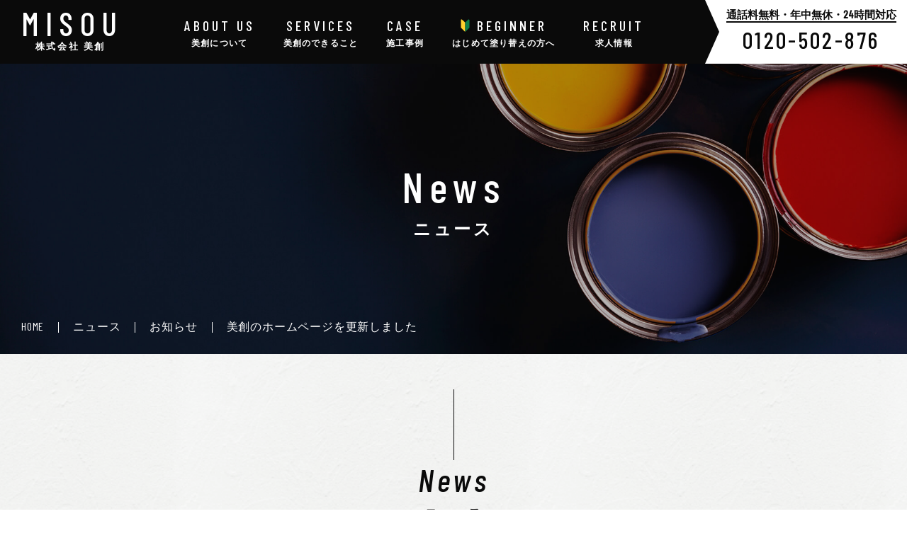

--- FILE ---
content_type: text/html; charset=UTF-8
request_url: https://www.misou88.com/news/966/
body_size: 5420
content:
<!DOCTYPE html>
<html lang="ja">

<head>
   <!-- Global site tag (gtag.js) - Google Analytics -->
  <script async src="https://www.googletagmanager.com/gtag/js?id=UA-126233971-1"></script>
  <script>
    window.dataLayer = window.dataLayer || [];

    function gtag() {
      dataLayer.push(arguments);
    }
    gtag('js', new Date());

    gtag('config', 'UA-126233971-1');

  </script>
  
    <title>美創のホームページを更新しました &#8211; 昭島市の塗装会社 MISOU｜株式会社 美創</title>
<meta name='robots' content='max-image-preview:large' />
<meta charset="UTF-8"><meta name="viewport" content="width=device-width, initial-scale=1"><meta name="format-detection" content="telephone=no"><link rel="canonical" href="https://www.misou88.com/news/966/" /><meta property="og:type" content="article"><meta property="og:url" content="https://www.misou88.com/news/966/"><meta property="og:site_name" content="昭島市の塗装会社 MISOU｜株式会社 美創"><meta property="og:title" content="美創のホームページを更新しました &#8211; 昭島市の塗装会社 MISOU｜株式会社 美創"><meta property="og:description" content=""><meta property="og:image" content=""><meta property="og:locale" content="ja_JP"><meta property="fb:app_id" content=""><meta name="twitter:card" content=""><meta name="twitter:site" content=""><meta name="twitter:creator" content=""><meta property="og:url" content="https://www.misou88.com/news/966/"><meta property="og:title" content="美創のホームページを更新しました &#8211; 昭島市の塗装会社 MISOU｜株式会社 美創"><meta property="og:description" content=""><meta property="og:image" content=""><meta name="description" content=""><link rel='dns-prefetch' href='//fonts.googleapis.com' />
<link rel='dns-prefetch' href='//s.w.org' />
<link rel='stylesheet' id='wp-block-library-css'  href='https://www.misou88.com/wp-includes/css/dist/block-library/style.min.css?ver=5.8.12' type='text/css' media='all' />
<link rel='stylesheet' id='aw-fonts-Barlow-css'  href='https://fonts.googleapis.com/css?family=Barlow+Condensed%3A300%2C400%2C500%2C500i&#038;ver=5.8.12' type='text/css' media='all' />
<link rel='stylesheet' id='aw-style-css'  href='https://www.misou88.com/wp-content/themes/misou/css/style.css?ver=5.8.12' type='text/css' media='all' />
<!--[if lt IE 10]>
<script type='text/javascript' src='https://www.misou88.com/wp-content/themes/misou/js/flexibility.js' id='aw-flexibility-js'></script>
<![endif]-->
<script type='text/javascript' src='https://ajax.googleapis.com/ajax/libs/jquery/3.1.1/jquery.min.js?ver=3.1.1' id='jquery-js'></script>
<link rel="https://api.w.org/" href="https://www.misou88.com/wp-json/" /><link rel="alternate" type="application/json" href="https://www.misou88.com/wp-json/wp/v2/news/966" /><link rel="alternate" type="application/json+oembed" href="https://www.misou88.com/wp-json/oembed/1.0/embed?url=https%3A%2F%2Fwww.misou88.com%2Fnews%2F966%2F" />
<link rel="alternate" type="text/xml+oembed" href="https://www.misou88.com/wp-json/oembed/1.0/embed?url=https%3A%2F%2Fwww.misou88.com%2Fnews%2F966%2F&#038;format=xml" />
  <link rel="apple-touch-icon" sizes="180x180" href="https://www.misou88.com/wp-content/themes/misou/favicon/apple-touch-icon.png">
  <link rel="icon" type="image/png" sizes="32x32" href="https://www.misou88.com/wp-content/themes/misou/favicon//favicon-32x32.png">
  <link rel="icon" type="image/png" sizes="16x16" href="https://www.misou88.com/wp-content/themes/misou/favicon//favicon-16x16.png">
  <link rel="manifest" href="https://www.misou88.com/wp-content/themes/misou/favicon//site.webmanifest">
  <link rel="mask-icon" href="https://www.misou88.com/wp-content/themes/misou/favicon//safari-pinned-tab.svg" color="#0a0a0a">
  <meta name="msapplication-TileColor" content="#ffffff">
  <meta name="theme-color" content="#ffffff">
  <script async src="https://cdn.jsdelivr.net/npm/pwacompat@2.0.6/pwacompat.min.js" integrity="sha384-GOaSLecPIMCJksN83HLuYf9FToOiQ2Df0+0ntv7ey8zjUHESXhthwvq9hXAZTifA" crossorigin="anonymous"></script>
</head>

<body>
  <div class="loader">
    <div class="loader__icon">Loading...</div>
  </div>

  <header class="header header--fixed" id="top">
    <div class="header__body">
      <a href="https://www.misou88.com" class="header__logo"><span class="header__logo-en">MISOU</span><span class="header__logo-ja">株式会社 美創</span></a>
      <nav class="header__nav gnav" id="gnav">
        <ul class="gnav-list">
          <li class="gnav-list__item"><a href="https://www.misou88.com/about-us/" class="gnav-list__link"><span class="gnav-list__link-en">ABOUT US</span><span class="gnav-list__link-ja">美創について</span></a></li>
          <li class="gnav-list__item"><a href="https://www.misou88.com/services/" class="gnav-list__link"><span class="gnav-list__link-en">SERVICES</span><span class="gnav-list__link-ja">美創のできること</span></a></li>
          <li class="gnav-list__item"><a href="https://www.misou88.com/works/" class="gnav-list__link"><span class="gnav-list__link-en">CASE</span><span class="gnav-list__link-ja">施工事例</span></a></li>
          <li class="gnav-list__item"><a href="https://www.misou88.com/beginner/" class="gnav-list__link"><span class="gnav-list__link-en  gnav-list__link-en--beginner">BEGINNER</span><span class="gnav-list__link-ja gnav-list__link-ja--beginner">はじめて塗り替えの方へ</span></a></li>
          <li class="gnav-list__item"><a href="https://recruit.misou88.com/" class="gnav-list__link" target="_blank"><span class="gnav-list__link-en">RECRUIT</span><span class="gnav-list__link-ja">求人情報</span></a></li>
        </ul>
        <a class="contact-navbtn jumper" href="#contact-form">
          <span class="contact-navbtn__title">CONTACT</span>
          <span class="contact-navbtn__meta">まずは相談してみる</span></a>
      </nav>
      <a href="tel:0120502876" class="header__contact"><span class="contact-btn"><span class="contact-btn__meta">通話料無料・年中無休・24時間対応</span><span class="contact-btn__number">0120-502-876</span></span></a>

      <div class="header__btn menu-btn" id="menu-btn">
        <span class="menu-btn__line"></span>
        <span class="menu-btn__line"></span>
        <span class="menu-btn__line"></span>
      </div>
    </div>
  </header>


  <section id="contactBtn" class="contact-card-wrap">
    <div class="contact-card"><a class="contact-card__link jumper" href="#contact-form"></a>
      <div class="contact-card__box">
        <span class="contact-card__title">CONTACT</span>
        <span class="contact-card__meta">まずは相談<br>
          してみる</span></div>
    </div>
  </section>


<main class="main">
  <!--
HERO
-->
    <section class="hero hero--sub">
    <div class="container">
      <h1 class="hero-title"><span class="hero-title-en">News</span><span class="hero-title-ja">ニュース</span></h1>
    </div>

    <!-----パンくず----->
    <div class="breadcrumb">
      <ul class="breadcrumb-list">
<li class="breadcrumb-list__item" itemscope itemscope itemtype="http://data-vocabulary.org/Breadcrumb"><a class="breadcrumb-list__link" itemprop="url" href="https://www.misou88.com/"><span itemprop="title">HOME</span></a></li>
<li class="breadcrumb-list__item" itemscope itemscope itemtype="http://data-vocabulary.org/Breadcrumb"><span class="breadcrumb-list__sep"></span><a class="breadcrumb-list__link" itemprop="url" href="https://www.misou88.com/news/"><span itemprop="title">ニュース</span></a></li>
<li class="breadcrumb-list__item" itemscope itemscope itemtype="http://data-vocabulary.org/Breadcrumb"><span class="breadcrumb-list__sep"></span><a class="breadcrumb-list__link" itemprop="url" href="https://www.misou88.com/news_category/topics/"><span itemprop="title">お知らせ</span></a></li>
<li class="breadcrumb-list__item" itemscope itemscope itemtype="http://data-vocabulary.org/Breadcrumb"><span class="breadcrumb-list__sep"></span><a class="breadcrumb-list__link" itemprop="url" href="https://www.misou88.com/news/966/"><span itemprop="title">美創のホームページを更新しました</span></a></li>
</ul>
    </div>
    <!-----パンくずここまで----->
  </section>
  
  <article class="page-article">
    <div class="container">
      <h1 class="page-article__title">
        <span class="page-article__title-en">News</span><span class="page-article__title-ja">ニュース</span>
      </h1>
      <div class="post-type-page">
        <div class="news-head">
                    <span class="news-head__ctg news-head__ctg--topics">
            お知らせ</span>
                    <time class="news-head__time">
            2020/04/03</time>
          <h2 class="h2">
            美創のホームページを更新しました          </h2>
        </div>
        <p>美創のホームページに施工事例を増やし、更新しました。<br />
いままで以上にお客様に喜んでいただけますよう、さらなるサービス向上を目指してまいります。<br />
今後ともどうぞよろしくお願いいたします。</p>
      </div>

      <ul class="single-pager-list"><li class="single-pager-list__item single-pager-list__item--prev"><a class="single-pager-list__link single-pager-list__link--prev" href="https://www.misou88.com/news/42/"></a></li><li class="single-pager-list__item single-pager-list__item--back"><a class="single-pager-list__link single-pager-list__link--back" href="https://www.misou88.com/news/">一覧にもどる</a></li></ul>    </div>
  </article>

</main>

<aside class="sct-aside-bg">
  <section class="section section--contact">
    <div class="container container--wide">
      <div class="row contact-wrap">
        <div class="row__item row__item--desktop-6">
          <div class="contact-textbox">
            <h2 class="contact-textbox__title"><span class="contact-textbox__title-en">Contact</span><span class="contact-textbox__title-ja">電話でお問い合わせ</span></h2>
            <p class="contact-textbox__description">「家の壁が傷んできたかも…」「店の屋根を塗り直したいなあ」などなど、些細なことでも気になることがあれば、お気軽にお問い合わせください！株式会社美創が心をこめて、親切丁寧に対応させていただきます！</p>
          </div>
        </div>
        <div class="row__item row__item--desktop-6">
          <a href="tel:0120502876" class="contact-tel">
            <span class="contact-tel__title">まずは、お気軽にご相談ください</span>
            <span class="contact-tel__number">0120-502-876</span>
            <span class="contact-tel__meta">（受付時間 7:00〜19:00）</span>
          </a>
          <a href="tel:07055639470" class="contact-tel contact-tel--quickly">
            <span class="contact-tel__title">雨漏り等の緊急時は</span>
            <span class="contact-tel__number">070-5563-9470</span>
            <span class="contact-tel__meta">（受付時間 24時間対応）</span>
          </a>
        </div>
      </div>
    </div>
  </section>

  <section class="section section--center section--form">
    <div class="container">
      <h1 id="contact-form" class="section-ttl section-ttl--contact">
        <span class="section-ttl__en">Contact</span>
        <span class="section-ttl__ja">ホームページからお問い合わせ</span>
      </h1>
      <div id="mw_wp_form_mw-wp-form-59" class="mw_wp_form mw_wp_form_input  ">
					<form method="post" action="" enctype="multipart/form-data"><div class="form-box" style="text-align: left;"><b>必須項目をご入力いただき、個人情報の取扱いについてご同意の上、「送信する」ボタンをクリックしてください。</b><br />
※送信完了後、ご登録メールアドレス宛に確認用メールをお送りさせていただきます。<br />
※メールが届かない場合は、お手数ですが送信できていない場合がありますので、再度フォームよりお問い合わせいただくか、お電話にてお問い合わせをお願いいたします。</div>
<div class="form">
<div class="form__row">
<div class="form__item">お問い合わせ内容<span class="form__required">必須</span></div>
<div class="form__item form__item--horizontal">	<span class="mwform-radio-field vertical-item">
		<label for="contents-1">
			<input type="radio" name="contents" value="まずは相談したい（無料）" id="contents-1" class="form__radio" />
			<span class="mwform-radio-field-text">まずは相談したい（無料）</span>
		</label>
	</span>
	<span class="mwform-radio-field vertical-item">
		<label for="contents-2">
			<input type="radio" name="contents" value="見積・調査希望（無料）" id="contents-2" class="form__radio" />
			<span class="mwform-radio-field-text">見積・調査希望（無料）</span>
		</label>
	</span>
	<span class="mwform-radio-field vertical-item">
		<label for="contents-3">
			<input type="radio" name="contents" value="その他" id="contents-3" class="form__radio" />
			<span class="mwform-radio-field-text">その他</span>
		</label>
	</span>

<input type="hidden" name="__children[contents][]" value="{&quot;\u307e\u305a\u306f\u76f8\u8ac7\u3057\u305f\u3044\uff08\u7121\u6599\uff09&quot;:&quot;\u307e\u305a\u306f\u76f8\u8ac7\u3057\u305f\u3044\uff08\u7121\u6599\uff09&quot;,&quot;\u898b\u7a4d\u30fb\u8abf\u67fb\u5e0c\u671b\uff08\u7121\u6599\uff09&quot;:&quot;\u898b\u7a4d\u30fb\u8abf\u67fb\u5e0c\u671b\uff08\u7121\u6599\uff09&quot;,&quot;\u305d\u306e\u4ed6&quot;:&quot;\u305d\u306e\u4ed6&quot;}" />
</div>
</div>
<div class="form__row">
<div class="form__item">お名前<span class="form__required">必須</span></div>
<div class="form__item">
<input type="text" name="name" id="name" class="form__text" size="60" value="" placeholder="苗字 名前" />
</div>
</div>
<div class="form__row">
<div class="form__item">会社名（法人のみ）</div>
<div class="form__item">
<input type="text" name="company" id="company" class="form__text" size="60" value="" placeholder="◯◯◯株式会社" />
</div>
</div>
<div class="form__row">
<div class="form__item">電話番号<span class="form__required">必須</span></div>
<div class="form__item">
<input type="number" name="phone" id="phone" class="form__number" value="" step="1" placeholder="00000000000(ハイフンなし半角数字で入力)"/>
</div>
</div>
<div class="form__row">
<div class="form__item">メールアドレス<span class="form__required">必須</span></div>
<div class="form__item">
<input type="email" name="mail" id="mail" class="form__email" size="60" value="" placeholder="半角英数字で入力" data-conv-half-alphanumeric="true"/>
</div>
</div>
<div class="form__row">
<div class="form__item">備考</div>
<div class="form__item">
<textarea name="message" id="message" class="form__textarea" cols="50" rows="5" placeholder=""></textarea>
</div>
</div>
<div class="form__row">
<div class="form__item form__item--horizon form__item--agreement">
<p>個人情報の取扱いについて</p>
<p><a class="pp-link" href="http://www.misou88.com/privacy-policy/" target="_blank" rel="noopener">※個人情報保護方針についてはこちらをご覧ください。</a></p>
</div>
</div>
<div class="button-area"><span class="submit-btn">
<input type="submit" name="submit" value="同意して送信する" class="submit-btn__inner"/>
</span></div>
</div>
<input type="hidden" name="mw-wp-form-form-id" value="59" /><input type="hidden" name="mw_wp_form_token" value="0c0f9a8d7fbcf17c45790ab35c051d0fc4639d5f2d126f22eae63faa3302b66b" /></form>
				<!-- end .mw_wp_form --></div>    </div>
  </section>
</aside>
</main>

<footer class="ft-sct">
  <a id="scroller" class="page-top" href="#">PAGE TOP</a>
  <section class="section section--footer">
    <div class="container container--wide">
      <div class="footer">
        <div class="footer__sign-box">
          <a class="footer__logo" href="https://www.misou88.com"><img class="footer__img" src="https://www.misou88.com/wp-content/themes/misou/images/misou_weblogo_official_white.svg" alt="株式会社 美創"></a>
          <div class="footer__address">
            <div class="org" itemscope itemtype="http://schema.org/Organization">
              <div class="org__addr" itemprop="address" itemscope itemtype="http://schema.org/PostalAddress">
                〒<span itemprop="postalCode">196-0011<br></span>
                <span class="org-addr__item" itemprop="addressRegion">東京都</span><span class="org-addr__item" itemprop="addressLocality">昭島市</span><span class="org-addr__item" itemprop="streetAddress">上川原町2-8-11</span>
              </div>
            </div>
            <!--            <p class="ft-text">建設業許可：<br>東京都知事 許可 一般-27 第450078号</p>-->
            <p class="ft-text">東塗協加盟店<br>[東京都塗装工業共同組合]</p>
            <a href="http://www.paint.jp" target="_blank" class="ft-img"><img src="https://www.misou88.com/wp-content/themes/misou/images/ft-kumiaisho.png" alt="東京都塗装工業協同組合へのリンク"></a>
          </div>
        </div>
        <div class="ft-text-box">
          <h3 class="ft-text-box__ttl">対応可能エリア</h3>
          <p class="ft-text-box__meta">昭島市／立川市／八王子市／国立市／国分寺市／日野市／相模原市／町田市／東村山市／小平市／あきる野市ほか　
            その他23区、埼玉県、山梨県、神奈川県全域対応可能です。
            まずはお気軽にお問い合せください。</p>
        </div>
      </div>
    </div>
  </section>
  <section class="section section--copyright">
    <div class="container container--wide">
      <div class="other">
        <ul class="other__item">
          <li class="other__list"><a href="https://www.misou88.com/sitemap/" class="other__link">サイトマップ</a></li>
          <li class="other__list"><a href="https://www.misou88.com/privacy-policy/" class="other__link">個人情報保護方針</a></li>
        </ul>
        <p class="other__item"><span class="other__copyright">&copy;2018 MISOU.</span></p>
      </div>
    </div>
  </section>
</footer>


<link rel='stylesheet' id='mw-wp-form-css'  href='https://www.misou88.com/wp-content/plugins/mw-wp-form/css/style.css?ver=5.8.12' type='text/css' media='all' />
<script type='text/javascript' src='https://www.misou88.com/wp-content/themes/misou/js/slick.min.js' id='aw-js-slick-js'></script>
<script type='text/javascript' src='https://www.misou88.com/wp-content/themes/misou/js/jquery.inview.min.js' id='aw-js-inview-js'></script>
<script type='text/javascript' src='https://www.misou88.com/wp-content/themes/misou/js/underscore-min.js' id='aw-js-underscore-js'></script>
<script type='text/javascript' src='https://www.misou88.com/wp-content/themes/misou/js/ofi.min.js' id='aw-js-ofi-js'></script>
<script type='text/javascript' src='https://www.misou88.com/wp-content/themes/misou/js/scripts.js' id='aw-scripts-js'></script>
<script type='text/javascript' src='https://www.misou88.com/wp-content/plugins/mousewheel-smooth-scroll/js/SmoothScroll.min.js?ver=1.4.8' id='SmoothScroll-js'></script>
<script type='text/javascript' src='https://www.misou88.com/wp-content/plugins/mousewheel-smooth-scroll/js/wpmss.min.js?ver=1544769374' id='wpmss_script-js'></script>
<script type='text/javascript' src='https://www.misou88.com/wp-includes/js/wp-embed.min.js?ver=5.8.12' id='wp-embed-js'></script>
<script type='text/javascript' src='https://www.misou88.com/wp-content/plugins/mw-wp-form/js/form.js?ver=5.8.12' id='mw-wp-form-js'></script>
</body>

</html>


--- FILE ---
content_type: text/css
request_url: https://www.misou88.com/wp-content/themes/misou/css/style.css?ver=5.8.12
body_size: 17262
content:
@charset "UTF-8";
/*! sanitize.css v3.0.0 | CC0 1.0 Public Domain | github.com/10up/sanitize.css */
/*
 * Normalization
 */
audio:not([controls]) {
  display: none;
  /* Chrome 44-, iOS 8+, Safari 9+ */ }

button {
  overflow: visible;
  /* Internet Explorer 11- */
  -webkit-appearance: button;
  /* iOS 8+ */ }

details {
  display: block;
  /* Edge 12+, Firefox 40+, Internet Explorer 11-, Windows Phone 8.1+ */ }

html {
  /* Edge 12+, Internet Explorer 11- */
  overflow-y: scroll;
  /* All browsers without overlaying scrollbars */
  -webkit-text-size-adjust: 100%;
  /* iOS 8+ */ }

input {
  -webkit-border-radius: 0; }

input[type="button"],
input[type="reset"],
input[type="submit"] {
  -webkit-appearance: button;
  /* iOS 8+ */ }

input[type="search"] {
  -webkit-appearance: textfield;
  /* Chrome 45+, Safari 9+ */ }

input[type="search"]::-webkit-search-cancel-button,
input[type="search"]::-webkit-search-decoration {
  -webkit-appearance: none;
  /* Chrome 45+, Safari 9+ */ }

main {
  display: block;
  /* Android 4.3-, Internet Explorer 11-, Windows Phone 8.1+ */ }

pre {
  overflow: auto;
  /* Internet Explorer 11- */ }

progress {
  display: inline-block;
  /* Internet Explorer 11-, Windows Phone 8.1+ */ }

small {
  font-size: 75%;
  /* All browsers */ }

summary {
  display: block;
  /* Firefox 40+, Internet Explorer 11-, Windows Phone 8.1+ */ }

svg:not(:root) {
  overflow: hidden;
  /* Internet Explorer 11- */ }

template {
  display: none;
  /* Android 4.3-, Internet Explorer 11-, iOS 7-, Safari 7-, Windows Phone 8.1+ */ }

textarea {
  overflow: auto;
  /* Edge 12+, Internet Explorer 11- */ }

[hidden] {
  display: none;
  /* Internet Explorer 10- */ }

/*
 * Universal inheritance
 */
*,
:before,
:after {
  -webkit-box-sizing: inherit;
  box-sizing: inherit; }

* {
  font-size: inherit;
  line-height: inherit; }

:before,
:after {
  text-decoration: inherit;
  vertical-align: inherit; }

/*
 * Opinionated defaults
 */
/* specify the border style and width of all elements */
*,
:before,
:after {
  border-style: solid;
  border-width: 0; }

/* specify the core styles of all elements */
* {
  background-repeat: no-repeat;
  margin: 0;
  padding: 0; }

/* specify the root styles of the document */
:root {
  background-color: #ffffff;
  -webkit-box-sizing: border-box;
  box-sizing: border-box;
  color: #000000;
  cursor: default;
  font: 100%/1.5 sans-serif;
  text-rendering: optimizeLegibility; }

/* specify the text decoration of anchors */
a {
  text-decoration: none; }

/* specify the alignment of media elements */
audio,
canvas,
iframe,
img,
svg,
video {
  vertical-align: middle; }

/* specify the background color of form elements */
button,
input,
select,
textarea {
  background-color: transparent; }

/* specify the inherited color and font of form elements */
button,
input,
select,
textarea {
  color: inherit;
  font-family: inherit;
  font-style: inherit;
  font-weight: inherit; }

/* specify the minimum height of form elements */
button,
[type="button"],
[type="date"],
[type="datetime"],
[type="datetime-local"],
[type="email"],
[type="month"],
[type="number"],
[type="password"],
[type="reset"],
[type="search"],
[type="submit"],
[type="tel"],
[type="text"],
[type="time"],
[type="url"],
[type="week"],
select,
textarea {
  min-height: 1.5em; }

/* specify the font family of code elements */
code,
kbd,
pre,
samp {
  font-family: monospace, monospace; }

/* specify the list style of nav lists */
nav ol,
nav ul {
  list-style: none; }

/* specify the standard appearance of selects */
select {
  -moz-appearance: none;
  /* Firefox 40+ */
  -webkit-appearance: none; }

select::-ms-expand {
  display: none;
  /* Edge 12+, Internet Explorer 11- */ }

select::-ms-value {
  color: currentColor;
  /* Edge 12+, Internet Explorer 11- */ }

/* specify the border styling of tables */
table {
  border-collapse: collapse;
  border-spacing: 0; }

/* specify the resizability of textareas */
textarea {
  resize: vertical; }

/* specify the background color, font color, and drop shadow of text selections */
::-moz-selection {
  background-color: #b3d4fc;
  /* required when declaring ::selection */
  color: #4c2b03;
  text-shadow: none; }

::selection {
  background-color: #b3d4fc;
  /* required when declaring ::selection */
  color: #4c2b03;
  text-shadow: none; }

/* specify the progress cursor of updating elements */
[aria-busy="true"] {
  cursor: progress; }

/* specify the pointer cursor of trigger elements */
[aria-controls] {
  cursor: pointer; }

/* specify the unstyled cursor of disabled, not-editable, or otherwise inoperable elements */
[aria-disabled] {
  cursor: default; }

/* specify the style of visually hidden yet accessible elements */
[hidden][aria-hidden="false"] {
  clip: rect(0 0 0 0);
  display: inherit;
  position: absolute; }

[hidden][aria-hidden="false"]:focus {
  clip: auto; }

/*# sourceMappingURL=sanitize.css.map */
/* Slider */
.slick-slider {
  position: relative;
  display: block;
  -webkit-box-sizing: border-box;
  box-sizing: border-box;
  -webkit-touch-callout: none;
  -webkit-user-select: none;
  -khtml-user-select: none;
  -moz-user-select: none;
  -ms-user-select: none;
  user-select: none;
  -ms-touch-action: pan-y;
  touch-action: pan-y;
  -webkit-tap-highlight-color: transparent; }

.slick-list {
  position: relative;
  overflow: hidden;
  display: block;
  margin: 0;
  padding: 0; }
  .slick-list:focus {
    outline: none; }
  .slick-list.dragging {
    cursor: pointer;
    cursor: hand; }

.slick-slider .slick-track,
.slick-slider .slick-list {
  -webkit-transform: translate3d(0, 0, 0);
  -moz-transform: translate3d(0, 0, 0);
  -ms-transform: translate3d(0, 0, 0);
  -o-transform: translate3d(0, 0, 0);
  transform: translate3d(0, 0, 0); }

.slick-track {
  position: relative;
  left: 0;
  top: 0;
  display: block; }
  .slick-track:before, .slick-track:after {
    content: "";
    display: table; }
  .slick-track:after {
    clear: both; }
  .slick-loading .slick-track {
    visibility: hidden; }

.slick-slide {
  float: left;
  height: 100%;
  min-height: 1px;
  display: none; }
  [dir="rtl"] .slick-slide {
    float: right; }
  .slick-slide img {
    display: block; }
  .slick-slide.slick-loading img {
    display: none; }
  .slick-slide.dragging img {
    pointer-events: none; }
  .slick-initialized .slick-slide {
    display: block; }
  .slick-loading .slick-slide {
    visibility: hidden; }
  .slick-vertical .slick-slide {
    display: block;
    height: auto;
    border: 1px solid transparent; }

.slick-arrow.slick-hidden {
  display: none; }

.row {
  display: -webkit-box;
  display: -ms-flexbox;
  display: flex;
  -ms-flex-wrap: wrap;
  flex-wrap: wrap; }
  .row__item {
    width: 100%; }
    .row__item--mobile-1 {
      width: 8.33333%; }
    .row__item--mobile-2 {
      width: 16.66667%; }
    .row__item--mobile-3 {
      width: 25%; }
    .row__item--mobile-4 {
      width: 33.33333%; }
    .row__item--mobile-5 {
      width: 41.66667%; }
    .row__item--mobile-6 {
      width: 50%; }
    .row__item--mobile-7 {
      width: 58.33333%; }
    .row__item--mobile-8 {
      width: 66.66667%; }
    .row__item--mobile-9 {
      width: 75%; }
    .row__item--mobile-10 {
      width: 83.33333%; }
    .row__item--mobile-11 {
      width: 91.66667%; }
    .row__item--mobile-12 {
      width: 100%; }
    .row__item--mobile-fifth {
      width: 20%; }
    @media screen and (min-width: 768px) {
      .row__item--tablet-1 {
        width: 8.33333%; } }
    @media screen and (min-width: 768px) {
      .row__item--tablet-2 {
        width: 16.66667%; } }
    @media screen and (min-width: 768px) {
      .row__item--tablet-3 {
        width: 25%; } }
    @media screen and (min-width: 768px) {
      .row__item--tablet-4 {
        width: 33.33333%; } }
    @media screen and (min-width: 768px) {
      .row__item--tablet-5 {
        width: 41.66667%; } }
    @media screen and (min-width: 768px) {
      .row__item--tablet-6 {
        width: 50%; } }
    @media screen and (min-width: 768px) {
      .row__item--tablet-7 {
        width: 58.33333%; } }
    @media screen and (min-width: 768px) {
      .row__item--tablet-8 {
        width: 66.66667%; } }
    @media screen and (min-width: 768px) {
      .row__item--tablet-9 {
        width: 75%; } }
    @media screen and (min-width: 768px) {
      .row__item--tablet-10 {
        width: 83.33333%; } }
    @media screen and (min-width: 768px) {
      .row__item--tablet-11 {
        width: 91.66667%; } }
    @media screen and (min-width: 768px) {
      .row__item--tablet-12 {
        width: 100%; } }
    @media screen and (min-width: 768px) {
      .row__item--tablet-fifth {
        width: 20%; } }
    @media screen and (min-width: 1024px) {
      .row__item--desktop-1 {
        width: 8.33333%; } }
    @media screen and (min-width: 1024px) {
      .row__item--desktop-2 {
        width: 16.66667%; } }
    @media screen and (min-width: 1024px) {
      .row__item--desktop-3 {
        width: 25%; } }
    @media screen and (min-width: 1024px) {
      .row__item--desktop-4 {
        width: 33.33333%; } }
    @media screen and (min-width: 1024px) {
      .row__item--desktop-5 {
        width: 41.66667%; } }
    @media screen and (min-width: 1024px) {
      .row__item--desktop-6 {
        width: 50%; } }
    @media screen and (min-width: 1024px) {
      .row__item--desktop-7 {
        width: 58.33333%; } }
    @media screen and (min-width: 1024px) {
      .row__item--desktop-8 {
        width: 66.66667%; } }
    @media screen and (min-width: 1024px) {
      .row__item--desktop-9 {
        width: 75%; } }
    @media screen and (min-width: 1024px) {
      .row__item--desktop-10 {
        width: 83.33333%; } }
    @media screen and (min-width: 1024px) {
      .row__item--desktop-11 {
        width: 91.66667%; } }
    @media screen and (min-width: 1024px) {
      .row__item--desktop-12 {
        width: 100%; } }
    @media screen and (min-width: 1024px) {
      .row__item--desktop-fifth {
        width: 20%; } }
  .row--thin {
    margin: -5px; }
    .row--thin .row__item {
      padding: 5px; }
  .row--std {
    margin: -15px; }
    .row--std .row__item {
      padding: 15px; }
  .row--wide {
    margin: -15px; }
    @media screen and (min-width: 768px) {
      .row--wide {
        margin: -30px; } }
    .row--wide .row__item {
      padding: 15px; }
      @media screen and (min-width: 768px) {
        .row--wide .row__item {
          padding: 30px; } }
  .row--center {
    -webkit-box-pack: center;
    -ms-flex-pack: center;
    justify-content: center; }
  .row--align-center {
    -webkit-box-align: center;
    -ms-flex-align: center;
    align-items: center; }
  .row--holizon-reverse {
    -webkit-box-orient: horizontal;
    -webkit-box-direction: reverse;
    -ms-flex-direction: row-reverse;
    flex-direction: row-reverse; }

.container {
  width: 100%;
  padding-left: 15px;
  padding-right: 15px;
  margin-left: auto;
  margin-right: auto; }
  @media screen and (min-width: 768px) {
    .container {
      padding-left: 30px;
      padding-right: 30px; } }
  @media screen and (min-width: 1024px) {
    .container {
      max-width: 1084px; } }
  @media screen and (max-width: 767px) {
    .container--sp-nomg {
      padding-left: 0;
      padding-right: 0; } }
  @media screen and (max-width: 1023px) {
    .container--tabsp-nomg {
      padding-left: 0;
      padding-right: 0; } }
  .container--wide {
    max-width: 1660px; }
  @media screen and (min-width: 1024px) {
    .container--pc-nomg {
      padding-left: 0;
      padding-right: 0;
      max-width: 100%; } }
  .container--nomg {
    max-width: 100%;
    padding-left: 0;
    padding-right: 0; }

/*********************/
/*  ヘッダー  */
/*********************/
.header {
  position: relative;
  display: block;
  width: 100%;
  z-index: 100;
  background: #0a0a0a; }
  .header__body {
    display: -webkit-box;
    display: -ms-flexbox;
    display: flex;
    -webkit-box-align: center;
    -ms-flex-align: center;
    align-items: center;
    -webkit-box-pack: justify;
    -ms-flex-pack: justify;
    justify-content: space-between;
    padding: 0 15px; }
    @media screen and (min-width: 768px) {
      .header__body {
        padding: 10px 30px; } }
    @media screen and (min-width: 1024px) {
      .header__body {
        height: 90px;
        padding: 0 0 0 30px; } }
    @media screen and (min-width: 1600px) {
      .header__body {
        padding: 0 0 0 50px; } }
  .header__logo {
    display: -webkit-box;
    display: -ms-flexbox;
    display: flex;
    -webkit-box-orient: vertical;
    -webkit-box-direction: normal;
    -ms-flex-direction: column;
    flex-direction: column;
    -webkit-box-pack: center;
    -ms-flex-pack: center;
    justify-content: center;
    -webkit-box-align: center;
    -ms-flex-align: center;
    align-items: center;
    color: #fff;
    line-height: 1.1;
    z-index: 101; }
    @media screen and (max-width: 1023px) {
      .header__logo {
        margin-bottom: .8rem; } }
    @media screen and (min-width: 1024px) {
      .header__logo {
        padding-bottom: 10px; } }
    .header__logo-en {
      font-size: 4.6rem;
      font-weight: 500;
      color: inherit;
      letter-spacing: .2em; }
    .header__logo-ja {
      font-size: 1.3rem;
      font-weight: 600;
      color: inherit;
      letter-spacing: .2em;
      margin-left: -0.5rem; }
  .header__img {
    max-width: 175px;
    height: 45px;
    margin: auto; }
  .header__btn {
    position: absolute;
    display: block;
    top: 50%;
    right: 5px; }
    @media screen and (min-width: 768px) {
      .header__btn {
        right: 20px; } }
  @media screen and (max-width: 1023px) {
    .header__contact {
      position: absolute;
      display: block;
      top: 50%;
      right: 95px;
      -webkit-transform: translateY(-50%);
      -ms-transform: translateY(-50%);
      transform: translateY(-50%); } }
  @media screen and (max-width: 767px) {
    .header__contact {
      right: 67.5px; } }
  .header__nav {
    display: -webkit-box;
    display: -ms-flexbox;
    display: flex;
    -webkit-box-align: center;
    -ms-flex-align: center;
    align-items: center; }
  .header--fixed {
    position: fixed; }

.menu-btn {
  display: block;
  width: 60px;
  height: 60px;
  -webkit-transform: translateY(-50%);
  -ms-transform: translateY(-50%);
  transform: translateY(-50%); }
  @media screen and (min-width: 1024px) {
    .menu-btn {
      display: none; } }
  .menu-btn:before {
    position: absolute;
    left: 6px;
    bottom: 7px;
    content: "メニュー";
    font-size: 1.2rem;
    font-weight: 600;
    color: #fff;
    text-align: center;
    line-height: 1;
    margin-left: .1rem; }
  .menu-btn__line {
    position: absolute;
    top: 35%;
    left: 25%;
    display: block;
    width: 50%;
    height: 2px;
    -webkit-transition: .2s ease-out;
    -o-transition: .2s ease-out;
    transition: .2s ease-out;
    background: #fff; }
    .menu-btn__line:nth-child(1) {
      -webkit-transform: translateY(-11px);
      -ms-transform: translateY(-11px);
      transform: translateY(-11px); }
    .menu-btn__line:nth-child(3) {
      -webkit-transform: translateY(11px);
      -ms-transform: translateY(11px);
      transform: translateY(11px); }
  .menu-btn--open:before {
    left: 11px;
    content: "とじる";
    margin-left: .15rem; }
  .menu-btn--open .menu-btn__line:nth-child(1) {
    -webkit-transform: translateY(0) rotate(-45deg);
    -ms-transform: translateY(0) rotate(-45deg);
    transform: translateY(0) rotate(-45deg); }
  .menu-btn--open .menu-btn__line:nth-child(2) {
    opacity: 0; }
  .menu-btn--open .menu-btn__line:nth-child(3) {
    -webkit-transform: translateY(0) rotate(45deg);
    -ms-transform: translateY(0) rotate(45deg);
    transform: translateY(0) rotate(45deg); }

@media screen and (max-width: 1023px) {
  .gnav {
    position: fixed;
    top: 0;
    left: 0;
    right: 0;
    bottom: 0;
    display: -webkit-box;
    display: -ms-flexbox;
    display: flex;
    -webkit-box-pack: center;
    -ms-flex-pack: center;
    justify-content: center;
    -webkit-box-align: center;
    -ms-flex-align: center;
    align-items: center;
    width: 100%;
    height: 100%;
    opacity: 0;
    visibility: hidden;
    pointer-events: none;
    background: rgba(0, 0, 0, 0.95); } }

@media screen and (max-width: 1023px) {
  .gnav--open {
    opacity: 1;
    visibility: visible;
    pointer-events: auto; } }

.gnav-list {
  display: -webkit-box;
  display: -ms-flexbox;
  display: flex;
  -webkit-box-orient: vertical;
  -webkit-box-direction: normal;
  -ms-flex-direction: column;
  flex-direction: column;
  text-align: center; }
  @media screen and (max-width: 767px) {
    .gnav-list {
      margin-bottom: 3rem; } }
  @media screen and (min-width: 768px) and (max-width: 1023px) {
    .gnav-list {
      margin-bottom: 7rem; } }
  @media screen and (min-width: 1024px) {
    .gnav-list {
      -webkit-box-orient: horizontal;
      -webkit-box-direction: normal;
      -ms-flex-direction: row;
      flex-direction: row; } }
  .gnav-list__item {
    -webkit-transition: .2s ease-out;
    -o-transition: .2s ease-out;
    transition: .2s ease-out; }
    .gnav-list__item:hover {
      opacity: .7; }
    @media screen and (min-width: 768px) and (max-width: 1130px) {
      .gnav-list__item + .gnav-list__item {
        margin-left: 5px; } }
    @media screen and (min-width: 1131px) {
      .gnav-list__item + .gnav-list__item {
        margin-left: 30px; } }
    @media screen and (min-width: 1024px) {
      .gnav-list__item--pc-none {
        display: none !important; }
        .gnav-list__item--pc-none .gnav-list__link,
        .gnav-list__item--pc-none .btn {
          display: none !important; } }
  .gnav-list__link {
    position: relative;
    display: -webkit-box;
    display: -ms-flexbox;
    display: flex;
    -webkit-box-orient: vertical;
    -webkit-box-direction: normal;
    -ms-flex-direction: column;
    flex-direction: column;
    -webkit-box-pack: center;
    -ms-flex-pack: center;
    justify-content: center;
    -webkit-box-align: center;
    -ms-flex-align: center;
    align-items: center;
    font-size: 2rem;
    text-decoration: none;
    padding: 10px 15px;
    color: #fff; }
    @media screen and (min-width: 768px) {
      .gnav-list__link {
        padding: 30px 15px; } }
    @media screen and (min-width: 1024px) {
      .gnav-list__link {
        padding: 20px 5px; } }
    @media screen and (min-width: 1600px) {
      .gnav-list__link {
        padding: 20px 10px; } }
    .gnav-list__link-en {
      font-size: 2rem;
      font-weight: 500;
      color: inherit;
      letter-spacing: .2em; }
      @media screen and (min-width: 1600px) {
        .gnav-list__link-en {
          font-size: 2.4rem; } }
      @media screen and (max-width: 1023px) {
        .gnav-list__link-en {
          display: none; } }
      @media screen and (min-width: 1024px) {
        .gnav-list__link-en--beginner {
          vertical-align: middle; } }
      .gnav-list__link-en--beginner:before {
        display: inline-block;
        width: 14px;
        height: 20px;
        content: "";
        background-image: url(../images/wakaba_black.svg);
        background-size: contain;
        background-position: center center;
        margin-right: 1.5rem;
        margin-bottom: 5px; }
        @media screen and (min-width: 1024px) {
          .gnav-list__link-en--beginner:before {
            width: 13px;
            height: 18px;
            margin-right: 1rem; } }
    .gnav-list__link-ja {
      font-size: 1.2rem;
      font-weight: 600;
      color: inherit;
      letter-spacing: .1em; }
      @media screen and (min-width: 1600px) {
        .gnav-list__link-ja {
          font-size: 1.4rem;
          letter-spacing: .15em; } }
      @media screen and (max-width: 767px) {
        .gnav-list__link-ja {
          font-size: 1.8rem; } }
      @media screen and (max-width: 1023px) {
        .gnav-list__link-ja {
          font-size: 2rem; } }
  @media screen and (max-width: 1023px) and (max-width: 1023px) {
    .gnav-list__link-ja--beginner {
      vertical-align: middle; } }
      @media screen and (max-width: 1023px) {
          .gnav-list__link-ja--beginner:before {
            display: inline-block;
            width: 14px;
            height: 20px;
            content: "";
            background-image: url(../images/wakaba.svg);
            background-size: contain;
            background-position: center center;
            margin-right: 1rem; } }
    @media screen and (max-width: 1023px) and (max-width: 1023px) {
      .gnav-list__link-ja--beginner:before {
        margin-bottom: 4px; } }

/*********************/
/*  メインビジュアル  */
/*********************/
.hero {
  position: relative;
  width: 100%;
  height: 100vh;
  background-size: cover;
  background-position: center center;
  overflow: hidden; }
  .hero__message {
    display: block;
    width: 100%;
    position: absolute;
    top: 50%;
    left: 50%;
    -webkit-transform: translate(-50%, -50%);
    -ms-transform: translate(-50%, -50%);
    transform: translate(-50%, -50%);
    text-align: center;
    z-index: 2; }
    @media screen and (min-width: 1024px) {
      .hero__message {
        left: 30%; } }
  .hero__body {
    display: -webkit-box;
    display: -ms-flexbox;
    display: flex;
    -webkit-box-align: center;
    -ms-flex-align: center;
    align-items: center; }
  .hero--sub {
    position: relative;
    display: -webkit-box;
    display: -ms-flexbox;
    display: flex;
    -webkit-box-orient: vertical;
    -webkit-box-direction: normal;
    -ms-flex-direction: column;
    flex-direction: column;
    -webkit-box-pack: center;
    -ms-flex-pack: center;
    justify-content: center;
    -webkit-box-align: center;
    -ms-flex-align: center;
    align-items: center;
    height: 300px;
    background-image: url(../images/slider01.jpg);
    background-size: cover;
    background-position: center center; }
    @media screen and (min-width: 1024px) {
      .hero--sub {
        height: 500px; } }
    .hero--sub:before {
      position: absolute;
      content: "";
      top: 0;
      left: 0;
      right: 0;
      bottom: 0;
      background: rgba(10, 10, 10, 0.3);
      z-index: 1; }
  @media screen and (min-width: 1024px) {
    .hero__news {
      position: absolute;
      width: 100%;
      bottom: 35px; } }

.hero-title {
  position: relative;
  color: #fff;
  text-align: center;
  margin-top: 1rem;
  line-height: 1;
  z-index: 2; }
  @media screen and (min-width: 1024px) {
    .hero-title {
      margin-top: 5rem; } }
  .hero-title-en {
    display: block;
    font-size: 4.4rem;
    font-weight: 500;
    color: inherit;
    line-height: 1.6;
    letter-spacing: .15em; }
    @media screen and (min-width: 1024px) {
      .hero-title-en {
        font-size: 6rem; } }
  .hero-title-ja {
    display: block;
    font-size: 1.5rem;
    font-weight: 600;
    color: inherit;
    letter-spacing: .15em; }
    @media screen and (min-width: 1024px) {
      .hero-title-ja {
        font-size: 2.4rem; } }

/*********************/
/*  ヒーロー内のコピー文  */
/*********************/
.message {
  color: #fff;
  padding: 15px;
  line-height: 1;
  -webkit-animation: 1.5s ease-in 0s 1 normal forwards fadein;
  animation: 1.5s ease-in 0s 1 normal forwards fadein; }
  @media screen and (min-width: 768px) {
    .message {
      padding-left: 30px; } }
  .message:before {
    content: "\e911";
    font-family: "icomoon";
    font-weight: normal;
    font-size: 13rem;
    color: #fff; }
    @media screen and (min-width: 1024px) {
      .message:before {
        margin-left: -2rem; } }
  .message__title {
    font-size: 8rem;
    font-weight: 500;
    color: inherit;
    letter-spacing: .2em;
    margin: 2.5rem 0 1rem 2rem; }
    @media screen and (min-width: 768px) {
      .message__title {
        font-size: 10rem; } }
    @media screen and (min-width: 1024px) {
      .message__title {
        font-size: 12rem;
        margin: 2.5rem auto 1rem; } }
  .message__description {
    font-size: 1.5rem;
    font-weight: 600;
    margin: 0 auto;
    line-height: 1.8;
    color: inherit;
    letter-spacing: .4em; }
    @media screen and (min-width: 768px) {
      .message__description {
        font-size: 2rem; } }

@-webkit-keyframes fadein {
  0% {
    opacity: 0;
    -webkit-transform: translateY(-5rem);
    transform: translateY(-5rem); }
  100% {
    opacity: 1;
    -webkit-transform: translateY(0);
    transform: translateY(0); } }

@keyframes fadein {
  0% {
    opacity: 0;
    -webkit-transform: translateY(-5rem);
    transform: translateY(-5rem); }
  100% {
    opacity: 1;
    -webkit-transform: translateY(0);
    transform: translateY(0); } }

.loader {
  position: fixed;
  top: 0;
  left: 0;
  width: 100vw;
  height: 100vh;
  background: #fff;
  z-index: 9999; }
  .loader__icon {
    position: absolute;
    border-left: 2px solid #000;
    border-top: 2px solid rgba(0, 0, 0, 0.2);
    border-right: 2px solid rgba(0, 0, 0, 0.2);
    border-bottom: 2px solid rgba(0, 0, 0, 0.2);
    height: 46px;
    width: 46px;
    left: 50%;
    top: 50%;
    margin: -23px 0 0 -23px;
    text-indent: -9999em;
    font-size: 10px;
    z-index: 9999;
    -webkit-animation: load 0.8s infinite linear;
    animation: load 0.8s infinite linear; }
  .loader__icon, .loader__icon:after {
    border-radius: 50%;
    width: 46px;
    height: 46px; }

@-webkit-keyframes load {
  0% {
    -webkit-transform: rotate(0deg);
    transform: rotate(0deg); }
  100% {
    -webkit-transform: rotate(360deg);
    transform: rotate(360deg); } }

@keyframes load {
  0% {
    -webkit-transform: rotate(0deg);
    transform: rotate(0deg); }
  100% {
    -webkit-transform: rotate(360deg);
    transform: rotate(360deg); } }

/*********************/
/*  TOP  */
/*********************/
/*  MAXパーツ  */
.contents-card {
  position: relative;
  display: block;
  width: 100%;
  height: 100%;
  background: #fff;
  -webkit-transition: .2s ease-out;
  -o-transition: .2s ease-out;
  transition: .2s ease-out; }
  .contents-card:hover {
    opacity: .7; }
  .contents-card__link, .contents-card__thumbnail, .contents-card__img, .contents-card__box, .contents-card__title, .contents-card__description, .contents-card__btn {
    display: block;
    width: 100%; }
  .contents-card__link {
    position: absolute;
    top: 0;
    left: 0;
    right: 0;
    bottom: 0;
    text-decoration: none;
    z-index: 1; }
  .contents-card__more {
    display: inline-block;
    font-size: 1.6rem;
    color: #fff;
    background: #666;
    padding: 10px 40px;
    margin-top: 1.5rem; }
  .contents-card__box {
    padding: 15px; }
  .contents-card__title {
    font-size: 2rem;
    font-weight: bold; }
  .contents-card__description {
    margin-top: 1rem; }
  .contents-card__img {
    width: 100%;
    height: 100%;
    -o-object-fit: cover;
    object-fit: cover;
    -o-object-position: center;
    object-position: center;
    font-family: 'object-fit: cover; object-position: center;'; }
  .contents-card__btn--center {
    text-align: center; }
  .contents-card__btn--right {
    text-align: right; }
  .contents-card__time, .contents-card__category, .contents-card__post-title {
    display: inline-block; }
    @media screen and (min-width: 768px) {
      .contents-card__time, .contents-card__category, .contents-card__post-title {
        display: block; } }
  .contents-card__time {
    font-size: 1.5rem;
    font-weight: bold;
    color: #0a0a0a; }
    @media screen and (min-width: 768px) {
      .contents-card__time {
        font-size: 1.7rem; } }
    .contents-card__time--inline {
      display: inline-block;
      margin-left: 1rem;
      margin-top: 1rem; }
      @media screen and (min-width: 768px) {
        .contents-card__time--inline {
          width: 140px;
          height: 25px;
          line-height: 25px; } }
  .contents-card__category {
    font-size: 1.4rem;
    font-weight: bold;
    color: #0a0a0a;
    text-align: center;
    border: 1px solid #0a0a0a;
    background: #ddd;
    padding: 0 15px; }
    @media screen and (min-width: 768px) {
      .contents-card__category {
        width: 140px;
        height: 35px;
        font-size: 1.5rem;
        line-height: 35px;
        padding: 0 5px;
        margin-top: 1rem; } }
    .contents-card__category--inline {
      display: inline-block; }
  .contents-card__post-title {
    font-size: 1.5rem;
    font-weight: bold;
    color: #0a0a0a;
    -webkit-transition: .2s ease-out;
    -o-transition: .2s ease-out;
    transition: .2s ease-out;
    margin-top: 1rem; }
    @media screen and (max-width: 767px) {
      .contents-card__post-title {
        display: block; } }
    @media screen and (max-width: 767px) {
      .contents-card__post-title--ellipsis {
        overflow: hidden;
        min-width: 0;
        -o-text-overflow: ellipsis;
        text-overflow: ellipsis;
        white-space: nowrap; } }
    .contents-card__post-title--bordered {
      -webkit-box-shadow: 0 0 0 1px #999;
      box-shadow: 0 0 0 1px #999; }
  .contents-card--mini {
    padding: 25px; }
    .contents-card--mini .contents-card__title {
      margin-top: 2rem; }
  .contents-card--rounded {
    border-radius: 10px;
    overflow: hidden; }
  .contents-card--bordered {
    -webkit-box-shadow: 0 0 0 1px rgba(255, 255, 255, 0);
    box-shadow: 0 0 0 1px rgba(255, 255, 255, 0); }
  .contents-card--horizontal {
    display: -webkit-box;
    display: -ms-flexbox;
    display: flex;
    -webkit-box-align: stretch;
    -ms-flex-align: stretch;
    align-items: stretch; }

.lazy {
  opacity: 0;
  visibility: hidden;
  pointer-events: none;
  -webkit-transition: .5s ease-out;
  -o-transition: .5s ease-out;
  transition: .5s ease-out;
  -webkit-transform: translateY(50px);
  -ms-transform: translateY(50px);
  transform: translateY(50px); }
  .lazy--inview {
    position: relative;
    opacity: 1;
    visibility: visible;
    pointer-events: auto;
    -webkit-transform: translateY(0);
    -ms-transform: translateY(0);
    transform: translateY(0);
    z-index: 3; }

/*  ------サブページ------  */
.page-article {
  padding-bottom: 10rem; }
  .page-article__title {
    text-align: center;
    line-height: 1.2;
    margin: 5rem 0; }
    .page-article__title:before {
      display: block;
      content: "";
      width: 1px;
      height: 45px;
      background: #0a0a0a;
      margin-left: auto;
      margin-right: auto; }
      @media screen and (min-width: 1024px) {
        .page-article__title:before {
          height: 100px; } }
    .page-article__title-en {
      display: block;
      font-size: 3rem;
      font-weight: 500;
      font-style: italic;
      letter-spacing: .1em; }
      @media screen and (min-width: 1024px) {
        .page-article__title-en {
          font-size: 4.5rem; } }
    .page-article__title-ja {
      display: block;
      font-size: 1.4rem;
      letter-spacing: .15em;
      margin-top: 1rem; }
      @media screen and (min-width: 1024px) {
        .page-article__title-ja {
          font-size: 1.8rem; } }

/*********************/
/*  見出し  */
/*********************/
.post-type-page {
  background: rgba(186, 140, 76, 0.1);
  padding: 30px 15px; }
  @media screen and (min-width: 768px) {
    .post-type-page {
      padding: 60px 30px; } }
  @media screen and (min-width: 1024px) {
    .post-type-page {
      padding: 60px; } }
  .post-type-page--contact {
    background: #0f1e3c; }
  .post-type-page p {
    line-height: 1.8; }
    .post-type-page p:not(:first-child) {
      margin-top: 1rem; }
      @media screen and (min-width: 1024px) {
        .post-type-page p:not(:first-child) {
          margin-top: 1.5rem; } }
  .post-type-page a:not([class]) {
    color: #ba8c4c;
    text-decoration: none;
    border-bottom: 1px solid #ba8c4c;
    -webkit-transition: .2s ease-out;
    -o-transition: .2s ease-out;
    transition: .2s ease-out; }
    .post-type-page a:not([class]):hover {
      opacity: .7; }
  .post-type-page .h2 {
    font-size: 2rem;
    font-weight: bold;
    border-bottom: 2px solid #0a0a0a;
    letter-spacing: .05em;
    margin: 5rem 0 0;
    padding: 0 0 .5rem; }
    @media screen and (min-width: 768px) {
      .post-type-page .h2 {
        font-size: 2.6rem; } }
  .post-type-page .h3 {
    margin: 5rem 0 0; }
    .post-type-page .h3__inner {
      position: relative;
      font-size: 1.8rem;
      font-weight: bold;
      letter-spacing: .05em;
      line-height: 1.8;
      padding: 0 .5rem .5rem;
      background: -webkit-gradient(linear, left top, left bottom, color-stop(60%, transparent), color-stop(60%, #fff));
      background: -webkit-linear-gradient(transparent 60%, #fff 60%);
      background: -o-linear-gradient(transparent 60%, #fff 60%);
      background: linear-gradient(transparent 60%, #fff 60%);
      z-index: 1; }
      @media screen and (min-width: 768px) {
        .post-type-page .h3__inner {
          font-size: 2.2rem; } }
      .post-type-page .h3__inner--brown {
        background: -webkit-gradient(linear, left top, left bottom, color-stop(60%, transparent), color-stop(60%, #e5dccc));
        background: -webkit-linear-gradient(transparent 60%, #e5dccc 60%);
        background: -o-linear-gradient(transparent 60%, #e5dccc 60%);
        background: linear-gradient(transparent 60%, #e5dccc 60%); }
  .post-type-page .h4 {
    position: relative;
    font-size: 1.9rem;
    font-weight: bold;
    letter-spacing: .05em;
    margin: 5rem 0 0; }
  .post-type-page .ul {
    list-style: none;
    margin: 5rem 0 0; }
    .post-type-page .ul li {
      position: relative;
      padding: 0 0 0 2.5rem;
      margin: 0 0 1.5rem; }
      .post-type-page .ul li::before {
        content: "";
        display: inline-block;
        background: #0a0a0a;
        position: absolute;
        top: 12px;
        left: 10px;
        width: 10px;
        height: 10px;
        border-radius: 50%;
        -webkit-transform: translate(-50%, -50%);
        -ms-transform: translate(-50%, -50%);
        transform: translate(-50%, -50%); }
        @media screen and (min-width: 768px) {
          .post-type-page .ul li::before {
            top: .8em;
            left: 10px; } }
    .post-type-page .ul .ul {
      margin-top: 1rem; }
    .post-type-page .ul--check li {
      padding: 0 0 0 3.5rem; }
      .post-type-page .ul--check li::before {
        display: inline;
        top: 3px;
        content: "\e912";
        font-family: "icomoon";
        font-weight: normal;
        font-size: 1.9rem;
        background: none;
        color: #0a0a0a; }
  .post-type-page .ol {
    list-style: none;
    margin: 5rem 0 0;
    counter-reset: number 0; }
    .post-type-page .ol li {
      position: relative;
      font-weight: 600;
      font-size: 1.8rem;
      letter-spacing: .05em;
      padding: 0 0 0 4.5rem;
      margin: 0 0 3rem; }
      .post-type-page .ol li::before, .post-type-page .ol li:after {
        position: absolute;
        top: 12px;
        left: 15px;
        -webkit-transform: translate(-50%, -50%);
        -ms-transform: translate(-50%, -50%);
        transform: translate(-50%, -50%); }
      .post-type-page .ol li::before {
        counter-increment: number 1;
        content: counter(number, decimal-leading-zero) " ";
        display: inline-block;
        font-size: 2.4rem;
        font-weight: 500;
        text-align: center;
        color: #fff;
        letter-spacing: .05em;
        z-index: 1; }
      .post-type-page .ol li:after {
        content: "\e90e";
        font-family: "icomoon";
        font-weight: normal;
        font-size: 3.5rem;
        color: #0f1e3c;
        z-index: 0; }
    .post-type-page .ol--circle li::before {
      border-radius: 50%; }
    .post-type-page .ol .ol {
      margin-top: 1rem; }
  .post-type-page .number-list {
    list-style: none;
    margin: 3rem 0 0;
    counter-reset: number 0; }
    .post-type-page .number-list__item {
      position: relative;
      padding: 1rem 0 1rem 4rem;
      margin: 0 0 1.5rem;
      font-weight: bold;
      font-size: 1.9rem;
      margin-left: 1.5rem; }
      .post-type-page .number-list__item::before {
        counter-increment: number 1;
        content: counter(number, decimal-leading-zero) ". ";
        display: inline-block;
        position: absolute;
        top: 25px;
        left: 10px;
        font-size: 4rem;
        font-weight: 500;
        font-style: italic;
        text-align: center;
        color: #0a0a0a;
        letter-spacing: .05em;
        -webkit-transform: translate(-50%, -50%);
        -ms-transform: translate(-50%, -50%);
        transform: translate(-50%, -50%); }
        @media screen and (min-width: 768px) {
          .post-type-page .number-list__item::before {
            top: 50%;
            left: 10px; } }
    .post-type-page .number-list__inner {
      position: relative;
      font-size: 1.8rem;
      font-weight: bold;
      letter-spacing: .05em;
      line-height: 1.8;
      padding: 0 .5rem .5rem;
      background: -webkit-gradient(linear, left top, left bottom, color-stop(60%, transparent), color-stop(60%, #fff));
      background: -webkit-linear-gradient(transparent 60%, #fff 60%);
      background: -o-linear-gradient(transparent 60%, #fff 60%);
      background: linear-gradient(transparent 60%, #fff 60%);
      z-index: 1; }
      @media screen and (min-width: 768px) {
        .post-type-page .number-list__inner {
          font-size: 2.2rem; } }
    .post-type-page .number-list__text {
      color: #0a0a0a; }
  .post-type-page .label {
    font-size: 1.8rem;
    font-weight: bold;
    letter-spacing: .05em;
    line-height: 1.8;
    margin: 5rem 0 2rem;
    vertical-align: middle; }
    @media screen and (min-width: 768px) {
      .post-type-page .label {
        font-size: 2.2rem; } }
    .post-type-page .label__item {
      position: relative;
      display: inline-block;
      height: 44px;
      line-height: 44px;
      font-size: 1.7rem;
      font-weight: bold;
      color: #0a0a0a;
      text-align: center;
      background: #fff;
      white-space: nowrap;
      margin-right: 2.5rem;
      padding: 0 1rem;
      padding-right: .5rem;
      vertical-align: baseline; }
      @media screen and (min-width: 768px) {
        .post-type-page .label__item {
          padding: 0 1.5rem;
          padding-right: .8rem; } }
      .post-type-page .label__item:after {
        position: absolute;
        top: 0;
        right: -15px;
        content: "";
        width: 0;
        height: 0;
        border-style: solid;
        border-width: 22px 0 22px 15px;
        border-color: transparent transparent transparent #fff; }
  .post-type-page .movie-wrap {
    margin-top: 5rem; }
    .post-type-page .movie-wrap .label {
      margin-top: 1rem; }
  .post-type-page .list-ttl {
    font-weight: bold;
    font-size: 1.8rem;
    margin: 0 0 1rem; }
  .post-type-page .faq {
    border-top: 1px dashed #0a0a0a;
    margin: 2rem 0 3rem; }
    .post-type-page .faq__item {
      border-top: 1px dashed #0a0a0a;
      padding: 3rem 0 4.5rem; }
      .post-type-page .faq__item:first-child {
        border-top: none; }
      .post-type-page .faq__item:last-child {
        border-bottom: 1px dashed #0a0a0a; }
    .post-type-page .faq__question, .post-type-page .faq__answer {
      position: relative;
      display: block;
      font-size: 1.8rem;
      line-height: 1.8;
      padding-left: 4rem;
      margin-top: 2rem; }
      .post-type-page .faq__question::before, .post-type-page .faq__answer::before {
        content: "";
        display: inline-block;
        position: absolute;
        top: 8px;
        left: 10px;
        font-weight: 500;
        font-size: 4rem;
        color: #0a0a0a;
        -webkit-transform: translate(-50%, -50%);
        -ms-transform: translate(-50%, -50%);
        transform: translate(-50%, -50%); }
    .post-type-page .faq__question::before {
      content: "Q."; }
    .post-type-page .faq__answer::before {
      content: "A."; }
  .post-type-page img + .faq__question,
  .post-type-page img + .faq__answer {
    margin-top: 3rem; }
  .post-type-page .h2 + .faq {
    border-top: none;
    margin-top: -2rem; }
  .post-type-page .h2 + .h3 {
    margin-top: 3rem; }
  .post-type-page .h2 + .h4 {
    margin-top: 3rem; }
  .post-type-page .h3 + .h4 {
    margin-top: 2rem; }
  .post-type-page .table {
    width: 100%;
    margin: 3rem 0 5rem;
    font-family: "游ゴシック体", YuGothic, "游ゴシック Medium", "Yu Gothic Medium", "ヒラギノ角ゴ ProN W3", Hiragino Kaku Gothic ProN, Arial, "メイリオ", Meiryo, sans-serif; }
    .post-type-page .table tr {
      border-bottom: 3px solid #fff; }
      .post-type-page .table tr:first-child {
        border-top: 3px solid #fff; }
    .post-type-page .table th,
    .post-type-page .table td {
      text-align: left;
      color: #0a0a0a;
      padding: 1.5rem; }
      @media screen and (max-width: 767px) {
        .post-type-page .table th,
        .post-type-page .table td {
          display: block; } }
    .post-type-page .table th {
      font-weight: 600; }
      @media screen and (max-width: 767px) {
        .post-type-page .table th {
          padding-bottom: 0; } }
    .post-type-page .table__num {
      font-size: 1.9rem;
      letter-spacing: .05em; }
    .post-type-page .table__ctg:before {
      display: inline-block;
      content: "/";
      color: inherit;
      margin: 0 .5rem; }
    .post-type-page .table__ctg:last-child:before {
      display: none; }
    @media screen and (min-width: 768px) {
      .post-type-page .table--works th {
        width: 180px; } }
  .post-type-page .box {
    background: #fff;
    margin: 5rem 0 0;
    padding: 1.5rem; }
    @media screen and (min-width: 768px) {
      .post-type-page .box {
        padding: 3rem 4rem; } }
    .post-type-page .box__title-inner {
      position: relative;
      font-size: 1.8rem;
      font-weight: bold;
      letter-spacing: .05em;
      line-height: 1.8;
      padding: 0 .5rem .5rem;
      background: -webkit-gradient(linear, left top, left bottom, color-stop(60%, transparent), color-stop(60%, #e5dccc));
      background: -webkit-linear-gradient(transparent 60%, #e5dccc 60%);
      background: -o-linear-gradient(transparent 60%, #e5dccc 60%);
      background: linear-gradient(transparent 60%, #e5dccc 60%);
      z-index: 1; }
      @media screen and (min-width: 768px) {
        .post-type-page .box__title-inner {
          font-size: 2.2rem; } }
    .post-type-page .box--dotted {
      border-top: 1px dashed #0a0a0a;
      border-left: none;
      border-right: none;
      border-bottom: none;
      background: none;
      margin-top: 8rem;
      padding: 1rem; }
  .post-type-page .h2,
  .post-type-page .h3,
  .post-type-page .h4,
  .post-type-page .ul,
  .post-type-page .ol,
  .post-type-page .box,
  .post-type-page .table,
  .post-type-page .button-area {
    margin-bottom: 2rem; }
    .post-type-page .h2:first-child,
    .post-type-page .h3:first-child,
    .post-type-page .h4:first-child,
    .post-type-page .ul:first-child,
    .post-type-page .ol:first-child,
    .post-type-page .box:first-child,
    .post-type-page .table:first-child,
    .post-type-page .button-area:first-child {
      margin-top: 0; }

/*********************/
/*  扉  */
/*********************/
.children-card {
  position: relative;
  display: block;
  width: 100%;
  height: 100%;
  background: #eee;
  -webkit-transition: .2s ease-out;
  -o-transition: .2s ease-out;
  transition: .2s ease-out;
  padding: 30px; }
  .children-card:hover {
    opacity: .7; }
  .children-card__link, .children-card__thumbnail, .children-card__img, .children-card__title, .children-card__description, .children-card__bt {
    display: block;
    width: 100%; }
  .children-card__link {
    position: absolute;
    top: 0;
    left: 0;
    right: 0;
    bottom: 0;
    text-decoration: none;
    z-index: 1; }
  .children-card__img {
    width: 100%;
    height: 100%;
    -o-object-fit: cover;
    object-fit: cover;
    -o-object-position: center;
    object-position: center;
    font-family: 'object-fit: cover; object-position: center;'; }
  .children-card__more {
    display: inline-block;
    font-size: 1.6rem;
    color: #666;
    border: 1px solid #666;
    padding: 5px 60px;
    margin-top: 1.5rem; }
  .children-card__title {
    padding: 1rem 0; }
    .children-card__title-ja, .children-card__title-en {
      display: block;
      color: #0a0a0a; }
    .children-card__title-ja {
      font-size: 2rem;
      font-weight: bold; }
    .children-card__title-en {
      font-size: 1.6rem; }
  .children-card__description {
    color: #0a0a0a;
    line-height: 1.7;
    margin-top: 1rem; }

.thumbnail-card {
  position: relative;
  display: block;
  width: 100%;
  height: 100%;
  background: #fff;
  -webkit-transition: .3s ease-out;
  -o-transition: .3s ease-out;
  transition: .3s ease-out;
  padding: 15px;
  padding-bottom: 2rem; }
  @media screen and (min-width: 768px) {
    .thumbnail-card {
      padding: 30px;
      padding-bottom: 1rem;
      margin-top: 1.5rem; } }
  .thumbnail-card:hover {
    opacity: .8; }
  .thumbnail-card__link, .thumbnail-card__thumbnail, .thumbnail-card__img, .thumbnail-card__box, .thumbnail-card__title, .thumbnail-card__description {
    display: block;
    width: 100%; }
  .thumbnail-card__link {
    position: absolute;
    top: 0;
    left: 0;
    right: 0;
    bottom: 0;
    text-decoration: none;
    z-index: 1; }
  .thumbnail-card__img {
    width: 100%;
    height: 100%;
    -o-object-fit: cover;
    object-fit: cover;
    -o-object-position: center;
    object-position: center;
    font-family: 'object-fit: cover; object-position: center;'; }
  .thumbnail-card__more {
    display: block;
    font-weight: 600;
    font-size: 1.6rem;
    color: #0a0a0a;
    background: #e5dccc;
    text-align: center;
    padding: 1rem;
    margin-top: 2rem;
    vertical-align: baseline; }
    @media screen and (min-width: 768px) {
      .thumbnail-card__more {
        font-size: 1.8rem;
        margin-top: 3rem; } }
    .thumbnail-card__more:after {
      content: "\e90b";
      font-family: "icomoon";
      font-weight: 600;
      font-size: 1.2rem;
      color: #0a0a0a;
      margin-left: 1rem; }
  .thumbnail-card__title {
    width: 70%;
    text-align: center;
    padding: 1rem 0 2rem;
    border-bottom: 1px dashed #0a0a0a;
    margin: 2rem auto; }
    @media screen and (min-width: 768px) {
      .thumbnail-card__title {
        width: 65%; } }
    .thumbnail-card__title-ja, .thumbnail-card__title-en {
      display: block;
      color: #0a0a0a; }
    .thumbnail-card__title-ja {
      font-size: 2rem;
      font-weight: bold;
      letter-spacing: .1em; }
      @media screen and (min-width: 768px) {
        .thumbnail-card__title-ja {
          font-size: 2.8rem; } }
    .thumbnail-card__title-en {
      font-size: 1.6rem;
      letter-spacing: .15em; }
      @media screen and (min-width: 768px) {
        .thumbnail-card__title-en {
          font-size: 2rem; } }
  .thumbnail-card__description {
    color: #0a0a0a;
    line-height: 1.8; }

/*********************/
/*  TOP SECTION  */
/*********************/
.section {
  display: block;
  width: 100%;
  padding: 40px 0; }
  @media screen and (min-width: 768px) {
    .section {
      padding: 60px 0; } }
  .section__img {
    position: relative;
    width: 100%;
    z-index: 1; }
  .section__box {
    position: relative;
    z-index: 1; }
    @media screen and (min-width: 1024px) {
      .section__box {
        max-width: 480px;
        margin: auto; } }
  .section__header {
    display: block;
    margin-bottom: 3rem; }
    @media screen and (max-width: 1023px) {
      .section__header {
        margin-top: 2rem; } }
  .section__title {
    font-size: 5rem;
    font-weight: 500;
    line-height: 1.2;
    letter-spacing: .15em;
    color: #0a0a0a;
    margin-bottom: .5rem; }
    @media screen and (min-width: 1024px) {
      .section__title {
        font-size: 7rem; } }
  .section__copy {
    font-size: 2.8rem;
    font-weight: bold;
    color: #0a0a0a;
    letter-spacing: .15em;
    margin-top: 3rem; }
  .section__description {
    display: block;
    font-size: 1.8rem;
    font-weight: bold;
    color: #0a0a0a;
    line-height: 2;
    letter-spacing: .05em; }
  .section__footer {
    display: block;
    padding: 3rem 0 0; }
    .section__footer--btn-center {
      text-align: center; }
    @media screen and (min-width: 1024px) {
      .section__footer--btn-pc-center {
        text-align: center; } }
    .section__footer--btn-right {
      text-align: right; }
  @media screen and (min-width: 1024px) {
    .section--reverse .row {
      -webkit-box-orient: horizontal;
      -webkit-box-direction: reverse;
      -ms-flex-direction: row-reverse;
      flex-direction: row-reverse; } }
  .section--news {
    padding: 0; }
  .section--message {
    padding-top: 0; }
  .section--about, .section--service, .section--recruit {
    position: relative; }
    .section--about:after, .section--service:after, .section--recruit:after {
      position: absolute;
      content: "";
      top: -25%;
      left: 50%;
      width: 100%;
      height: 150%;
      background-image: url(../images/bg-beige.png);
      background-size: cover;
      -webkit-transform: translate(-50%, -50%);
      -ms-transform: translate(-50%, -50%);
      transform: translate(-50%, -50%);
      background-position: center center;
      z-index: 0; }
  .section--service:after {
    top: 10%;
    height: 200%; }
  .section--recruit:after {
    height: 200%;
    background-image: url(../images/bg-blue.png); }
  .section--form {
    padding-bottom: 80px; }
    @media screen and (max-width: 1023px) {
      .section--form {
        margin-top: 30rem; } }
  .section--footer {
    background: #0f1522;
    padding: 0; }
  .section--copyright {
    background: #0a0a0a;
    padding: 0; }

.section-ttl {
  text-align: center;
  line-height: 1.2;
  margin-bottom: 4rem; }
  @media screen and (min-width: 768px) {
    .section-ttl {
      margin-bottom: 5rem; } }
  .section-ttl:before {
    display: block;
    content: "";
    width: 1px;
    height: 65px;
    background: #0a0a0a;
    margin-left: auto;
    margin-right: auto; }
    @media screen and (min-width: 1024px) {
      .section-ttl:before {
        height: 125px; } }
  .section-ttl__en {
    display: block;
    font-size: 4.5rem;
    font-weight: 500;
    font-style: italic;
    letter-spacing: .1em; }
  .section-ttl__ja {
    display: block;
    font-size: 1.8rem;
    letter-spacing: .15em;
    margin-top: 1rem; }
  @media screen and (max-width: 1023px) {
    .section-ttl--flow {
      margin-bottom: 6rem; } }
  @media screen and (min-width: 768px) {
    .section-ttl--flow {
      margin-bottom: 3rem; } }
  .section-ttl--contact:before {
    background: #fff; }
  .section-ttl--contact .section-ttl__en,
  .section-ttl--contact .section-ttl__ja {
    color: #fff; }

.sct-aside-bg {
  background-image: url(../images/form-bg.png);
  background-size: cover;
  background-position: top center;
  margin-top: -15rem;
  padding-top: 15rem; }

/*********************/
/*  ニュース  */
/*********************/
/*  リストタイプ  */
.news-wrap {
  display: block;
  background: #0a0a0a;
  padding: 2.5rem 0; }
  @media screen and (min-width: 1024px) {
    .news-wrap {
      display: -webkit-box;
      display: -ms-flexbox;
      display: flex;
      -webkit-box-align: center;
      -ms-flex-align: center;
      align-items: center;
      -webkit-box-pack: justify;
      -ms-flex-pack: justify;
      justify-content: space-between;
      padding: 1rem 2rem; } }

.news-more {
  position: relative;
  display: block;
  vertical-align: middle;
  text-decoration: none;
  z-index: 2; }
  @media screen and (max-width: 1023px) {
    .news-more {
      text-align: right;
      margin-top: .5rem;
      margin-right: 1.5rem; } }
  .news-more__inner {
    display: inline-block;
    font-size: 1.7rem;
    color: #fff;
    white-space: nowrap;
    vertical-align: baseline; }
    .news-more__inner:after {
      content: "\e90b";
      font-family: "icomoon";
      font-weight: normal;
      font-size: 1.3rem;
      color: #fff;
      margin-left: 1rem; }

.news-list {
  display: block;
  width: 100%; }
  .news-list__item {
    position: relative;
    display: block;
    width: 100%; }
    @media screen and (min-width: 768px) {
      .news-list__item {
        display: -webkit-box;
        display: -ms-flexbox;
        display: flex;
        -ms-flex-wrap: nowrap;
        flex-wrap: nowrap;
        -webkit-box-align: center;
        -ms-flex-align: center;
        align-items: center; } }
    .news-list__item:hover .news-list__post-title {
      opacity: .7; }
  .news-list__link {
    position: absolute;
    width: 100%;
    height: 100%;
    top: 0;
    left: 0;
    right: 0;
    bottom: 0;
    z-index: 1; }
  .news-list__time, .news-list__category, .news-list__post-title {
    padding: .5rem 1.5rem; }
    @media screen and (min-width: 768px) {
      .news-list__time, .news-list__category, .news-list__post-title {
        padding: 1rem 1.5rem; } }
  .news-list__time {
    font-size: 1.8rem;
    font-weight: 500;
    color: #fff;
    letter-spacing: .1em; }
    @media screen and (min-width: 768px) {
      .news-list__time {
        font-size: 2rem; } }
  .news-list__category {
    position: relative;
    height: 27px;
    line-height: 1;
    font-size: 1.4rem;
    font-weight: bold;
    color: #0a0a0a;
    text-align: center;
    background: #ffd12e;
    white-space: nowrap;
    padding-right: 1rem;
    margin-right: 1.5rem; }
    @media screen and (min-width: 768px) {
      .news-list__category {
        font-size: 1.7rem;
        height: 34px; } }
    .news-list__category:after {
      position: absolute;
      top: 0;
      right: -15px;
      content: "";
      width: 0;
      height: 0;
      border-style: solid;
      border-width: 13.5px 0 13.5px 15px; }
      @media screen and (min-width: 768px) {
        .news-list__category:after {
          border-width: 17px 0 17px 15px; } }
    .news-list__category--topics {
      background: #ffd12e; }
      .news-list__category--topics:after {
        border-color: transparent transparent transparent #ffd12e; }
    .news-list__category--update {
      background: #fff; }
      .news-list__category--update:after {
        border-color: transparent transparent transparent #fff; }
  .news-list__post-title {
    font-size: 1.8rem;
    font-weight: normal;
    color: #fff;
    text-decoration: underline;
    -webkit-transition: .3s ease-out;
    -o-transition: .3s ease-out;
    transition: .3s ease-out;
    overflow: hidden;
    -o-text-overflow: ellipsis;
    text-overflow: ellipsis;
    white-space: nowrap; }
    @media screen and (max-width: 1023px) {
      .news-list__post-title {
        margin-top: .5rem; } }
    @media screen and (min-width: 1024px) {
      .news-list__post-title {
        width: 630px; } }
  .news-list--archive .row__item {
    padding: 15px 30px; }
  @media screen and (max-width: 767px) {
    .news-list--archive {
      margin: 0; }
      .news-list--archive .row__item {
        padding-left: 0;
        padding-right: 0; } }
  .news-list--archive .news-list__time,
  .news-list--archive .news-list__post-title {
    color: #0a0a0a; }
  @media screen and (min-width: 768px) {
    .news-list--archive .news-list__post-title {
      overflow: hidden;
      -o-text-overflow: ellipsis;
      text-overflow: ellipsis;
      white-space: nowrap; } }

.news-head {
  margin-bottom: 3rem; }
  .news-head__time {
    font-size: 2rem;
    font-weight: 500;
    color: #0a0a0a;
    letter-spacing: .1em; }
  .news-head__ctg {
    position: relative;
    display: inline-block;
    height: 34px;
    line-height: 1;
    font-size: 1.7rem;
    font-weight: bold;
    color: #0a0a0a;
    text-align: center;
    background: #ffd12e;
    white-space: nowrap;
    margin-right: 2.5rem;
    padding: 1rem;
    padding-right: .5rem; }
    @media screen and (min-width: 768px) {
      .news-head__ctg {
        padding: 1rem 1.5rem;
        padding-right: .5rem; } }
    .news-head__ctg:after {
      position: absolute;
      top: 0;
      right: -15px;
      content: "";
      width: 0;
      height: 0;
      border-style: solid;
      border-width: 17px 0 17px 15px; }
    .news-head__ctg--topics {
      background: #ffd12e; }
      .news-head__ctg--topics:after {
        border-color: transparent transparent transparent #ffd12e; }
    .news-head__ctg--update {
      background: #fff; }
      .news-head__ctg--update:after {
        border-color: transparent transparent transparent #fff; }
  .news-head .h2 {
    margin-top: 2rem; }

/*  カードタイプ  */
.news-card__item {
  position: relative;
  display: block;
  width: 100%;
  height: 100%;
  border: 1px solid #0a0a0a;
  background: #ddd;
  padding: 2rem;
  -webkit-transition: .2s ease-out;
  -o-transition: .2s ease-out;
  transition: .2s ease-out; }
  .news-card__item:hover {
    opacity: .7; }

.news-card__link {
  position: absolute;
  width: 100%;
  height: 100%;
  top: 0;
  left: 0;
  right: 0;
  bottom: 0; }

@media screen and (min-width: 768px) {
  .news-card__time, .news-card__category, .news-card__post-title {
    display: block; } }

.news-card__time {
  font-size: 1.5rem;
  font-weight: bold;
  color: #0a0a0a; }
  @media screen and (min-width: 768px) {
    .news-card__time {
      font-size: 1.7rem; } }

.news-card__category {
  font-size: 1.4rem;
  font-weight: bold;
  color: #0a0a0a;
  text-align: center;
  padding: 0 15px;
  border: 1px solid #0a0a0a;
  background: #ddd;
  margin-top: 1rem; }
  @media screen and (min-width: 768px) {
    .news-card__category {
      width: 140px;
      height: 35px;
      font-size: 1.5rem;
      line-height: 35px;
      padding: 0 5px; } }
  @media screen and (max-width: 767px) {
    .news-card__category {
      margin-left: 1rem; } }

.news-card__post-title {
  font-size: 1.5rem;
  font-weight: bold;
  color: #0a0a0a;
  -webkit-transition: .2s ease-out;
  -o-transition: .2s ease-out;
  transition: .2s ease-out;
  margin-top: 1rem; }
  @media screen and (max-width: 767px) {
    .news-card__post-title {
      display: block; } }

/*  Flow  */
.flow-sct {
  background-image: url(../images/flow-bg.png);
  background-size: cover;
  background-position: center center; }
  @media screen and (max-width: 1023px) {
    .flow-sct {
      margin-top: -4rem; } }

.flow-card-wrap {
  display: block;
  counter-reset: number 0;
  margin-right: auto;
  margin-left: auto; }
  @media screen and (min-width: 768px) {
    .flow-card-wrap {
      display: -webkit-box;
      display: -ms-flexbox;
      display: flex;
      -webkit-box-pack: center;
      -ms-flex-pack: center;
      justify-content: center;
      -ms-flex-wrap: wrap;
      flex-wrap: wrap;
      padding: 8rem 0 6rem; } }
  @media screen and (min-width: 1024px) {
    .flow-card-wrap {
      -webkit-box-pack: justify;
      -ms-flex-pack: justify;
      justify-content: space-between;
      max-width: 1024px; } }
  @media screen and (min-width: 1600px) {
    .flow-card-wrap {
      max-width: 1200px; } }
  .flow-card-wrap .flow-card:nth-child(even) .flow-card__item {
    background: #e5dccc; }
  .flow-card-wrap .flow-card:nth-child(odd) .flow-card__item {
    background: #fff; }

.flow-card {
  list-style: none; }
  @media screen and (max-width: 767px) {
    .flow-card {
      display: -webkit-box;
      display: -ms-flexbox;
      display: flex;
      width: 100%;
      -webkit-box-align: center;
      -ms-flex-align: center;
      align-items: center;
      padding: 1rem 1.5rem; } }
  @media screen and (max-width: 1023px) {
    .flow-card {
      padding: 1.5rem; } }
  .flow-card__item {
    position: relative;
    display: -webkit-box;
    display: -ms-flexbox;
    display: flex;
    -webkit-box-pack: center;
    -ms-flex-pack: center;
    justify-content: center;
    -webkit-box-align: center;
    -ms-flex-align: center;
    align-items: center;
    width: 80px;
    height: 80px;
    border-radius: 50%;
    -webkit-transition: .3s ease-out;
    -o-transition: .3s ease-out;
    transition: .3s ease-out; }
    @media screen and (min-width: 768px) {
      .flow-card__item {
        width: 130px;
        height: 130px; } }
    @media screen and (min-width: 1600px) {
      .flow-card__item {
        width: 150px;
        height: 150px; } }
    .flow-card__item:before {
      counter-increment: number 1;
      content: counter(number, decimal-leading-zero) " ";
      display: inline-block;
      position: absolute;
      top: -2rem;
      left: 50%;
      font-size: 3rem;
      font-weight: 500;
      text-align: center;
      color: #0a0a0a;
      letter-spacing: .1em;
      -webkit-transform: translateX(-50%);
      -ms-transform: translateX(-50%);
      transform: translateX(-50%); }
      @media screen and (min-width: 768px) {
        .flow-card__item:before {
          top: -3rem;
          font-size: 4rem; } }
    .flow-card__item:after {
      content: "";
      font-family: "icomoon";
      font-weight: normal;
      font-size: 3.5rem;
      color: #0a0a0a; }
      @media screen and (min-width: 768px) {
        .flow-card__item:after {
          font-size: 6.5rem; } }
    .flow-card__item--contact:after {
      content: "\e901"; }
    .flow-card__item--diagnose:after {
      content: "\e902";
      margin-left: -.5rem; }
      @media screen and (max-width: 767px) {
        .flow-card__item--diagnose:after {
          font-size: 4.2rem;
          margin-top: .5rem; } }
      @media screen and (min-width: 768px) {
        .flow-card__item--diagnose:after {
          font-size: 7.5rem; } }
    .flow-card__item--estimate:after {
      content: "\e903"; }
      @media screen and (max-width: 767px) {
        .flow-card__item--estimate:after {
          margin-top: .7rem; } }
      @media screen and (min-width: 768px) {
        .flow-card__item--estimate:after {
          font-size: 6.2rem; } }
    .flow-card__item--meeting:after {
      content: "\e904"; }
    .flow-card__item--construction:after {
      content: "\e905";
      margin-left: .5rem; }
      @media screen and (max-width: 767px) {
        .flow-card__item--construction:after {
          margin-top: .5rem; } }
    .flow-card__item--movie:after {
      content: "\e906"; }
    .flow-card__item--completion:after {
      content: "\e907"; }
      @media screen and (max-width: 767px) {
        .flow-card__item--completion:after {
          font-size: 4rem; } }
  .flow-card__title {
    display: block;
    width: 140px;
    font-size: 1.6rem;
    font-weight: bold;
    color: #0a0a0a;
    letter-spacing: .05em;
    text-align: center;
    margin-top: 1rem; }
    @media screen and (max-width: 767px) {
      .flow-card__title {
        -webkit-box-flex: 1;
        -ms-flex: 1 0 0px;
        flex: 1 0 0px;
        text-align: left;
        margin-top: 0;
        margin-left: 2rem; } }
    @media screen and (max-width: 1023px) {
      .flow-card__title {
        font-size: 1.8rem; }
        .flow-card__title br {
          display: none; } }
    @media screen and (min-width: 1600px) {
      .flow-card__title {
        width: 160px;
        font-size: 1.8rem; } }

.flow-btn {
  position: relative;
  display: -webkit-box;
  display: -ms-flexbox;
  display: flex;
  -webkit-box-pack: center;
  -ms-flex-pack: center;
  justify-content: center;
  -webkit-box-align: center;
  -ms-flex-align: center;
  align-items: center;
  width: calc(100% - 20px);
  max-width: 600px;
  height: 135px;
  background: #0f1e3c;
  padding: 15px;
  -webkit-box-shadow: 0 3px 6px rgba(10, 10, 10, 0.15);
  box-shadow: 0 3px 6px rgba(10, 10, 10, 0.15);
  -webkit-transition: .3s ease-out;
  -o-transition: .3s ease-out;
  transition: .3s ease-out; }
  @media screen and (min-width: 768px) {
    .flow-btn {
      padding: 30px;
      margin-left: auto;
      margin-right: auto; } }
  @media screen and (min-width: 1024px) {
    .flow-btn {
      margin-top: 3rem; } }
  .flow-btn:before {
    position: absolute;
    content: "";
    top: 0;
    right: -20px;
    bottom: 0;
    width: 0;
    height: 0;
    border-style: solid;
    border-width: 67.5px 0 67.5px 20px;
    border-color: transparent transparent transparent #0f1e3c;
    -webkit-transition: .3s ease-out;
    -o-transition: .3s ease-out;
    transition: .3s ease-out; }
  .flow-btn__inner {
    font-weight: 600;
    font-size: 2rem;
    color: #fff;
    letter-spacing: .1em;
    vertical-align: middle;
    -webkit-transition: .3s ease-out;
    -o-transition: .3s ease-out;
    transition: .3s ease-out; }
    @media screen and (min-width: 768px) {
      .flow-btn__inner {
        font-size: 2.5rem; } }
    @media screen and (min-width: 1024px) {
      .flow-btn__inner {
        font-size: 2.8rem; } }
    .flow-btn__inner:before {
      content: "\e906";
      font-family: "icomoon";
      font-weight: normal;
      font-size: 5rem;
      color: #fff;
      margin-right: 1rem;
      -webkit-transition: .3s ease-out;
      -o-transition: .3s ease-out;
      transition: .3s ease-out; }
      @media screen and (min-width: 768px) {
        .flow-btn__inner:before {
          font-size: 7rem;
          margin-right: 2rem; } }
      @media screen and (min-width: 1024px) {
        .flow-btn__inner:before {
          font-size: 7.5rem;
          margin-right: 3rem; } }
  .flow-btn:hover {
    background: #fff; }
    .flow-btn:hover:before {
      border-color: transparent transparent transparent #fff; }
    .flow-btn:hover .flow-btn__inner {
      color: #0f1e3c; }
      .flow-btn:hover .flow-btn__inner:before {
        color: #0f1e3c; }

/*********************/
/*  ヘッダー内のコンタクトボタン  */
/*********************/
.contact-btn {
  position: relative;
  display: -webkit-box;
  display: -ms-flexbox;
  display: flex;
  -webkit-box-orient: vertical;
  -webkit-box-direction: normal;
  -ms-flex-direction: column;
  flex-direction: column;
  -webkit-box-pack: center;
  -ms-flex-pack: center;
  justify-content: center;
  -webkit-box-align: center;
  -ms-flex-align: center;
  align-items: center;
  color: #0a0a0a;
  background: #fff; }
  @media screen and (max-width: 1023px) {
    .contact-btn {
      width: 60px;
      height: 60px; } }
  @media screen and (min-width: 1024px) {
    .contact-btn {
      height: 90px;
      padding: 10px 15px 10px 30px; } }
  .contact-btn__meta {
    font-size: 1.5rem;
    font-weight: 600;
    border-bottom: 1.5px solid #0a0a0a; }
    @media screen and (max-width: 1023px) {
      .contact-btn__meta {
        display: none; } }
  .contact-btn__number {
    font-size: 3.3rem;
    font-weight: 500;
    letter-spacing: .1em; }
    @media screen and (max-width: 1023px) {
      .contact-btn__number {
        display: none; } }
  @media screen and (min-width: 1024px) {
    .contact-btn:after {
      position: absolute;
      content: "";
      top: 0;
      left: 0;
      bottom: 0;
      width: 0;
      height: 0;
      border-style: solid;
      border-width: 45px 0 45px 20px;
      border-color: transparent transparent transparent #0a0a0a; } }
  @media screen and (max-width: 1023px) {
    .contact-btn:before, .contact-btn:after {
      color: #0a0a0a;
      line-height: 1; }
    .contact-btn:before {
      content: "\e900";
      font-family: "icomoon";
      font-weight: normal;
      font-size: 3rem; }
    .contact-btn:after {
      content: "TEL";
      font-size: 1.6rem;
      font-weight: 600;
      text-align: center;
      letter-spacing: .2em;
      margin-left: .3rem; } }

/*********************/
/*  フッター上のコンタクトエリア  */
/*********************/
.contact-wrap {
  height: 450px; }

.contact-textbox {
  position: relative;
  display: -webkit-box;
  display: -ms-flexbox;
  display: flex;
  width: 100%;
  height: 100%;
  -webkit-box-orient: vertical;
  -webkit-box-direction: normal;
  -ms-flex-direction: column;
  flex-direction: column;
  -webkit-box-pack: center;
  -ms-flex-pack: center;
  justify-content: center;
  -webkit-box-align: center;
  -ms-flex-align: center;
  align-items: center;
  background: #617396;
  padding: 40px 20px 50px; }
  @media screen and (min-width: 1024px) {
    .contact-textbox {
      padding: 0 50px 15px; }
      .contact-textbox:before {
        position: absolute;
        content: "";
        width: 0;
        height: 0;
        top: 0;
        right: -50px;
        border-style: solid;
        border-width: 225px 0 225px 50px;
        border-color: transparent transparent transparent #617396; } }
  .contact-textbox__title {
    display: -webkit-box;
    display: -ms-flexbox;
    display: flex;
    -webkit-box-orient: vertical;
    -webkit-box-direction: normal;
    -ms-flex-direction: column;
    flex-direction: column;
    -webkit-box-pack: center;
    -ms-flex-pack: center;
    justify-content: center;
    -webkit-box-align: center;
    -ms-flex-align: center;
    align-items: center;
    color: #fff;
    text-align: center; }
    .contact-textbox__title::before {
      display: block;
      content: "\e900";
      font-family: "icomoon";
      font-size: 5rem;
      font-weight: normal;
      color: #fff;
      line-height: 1; }
    .contact-textbox__title-en {
      font-weight: 500;
      font-style: italic;
      font-size: 4rem;
      letter-spacing: .1em;
      color: inherit; }
      @media screen and (min-width: 768px) {
        .contact-textbox__title-en {
          font-size: 5rem; } }
    .contact-textbox__title-ja {
      font-weight: 600;
      font-size: 2rem;
      letter-spacing: .15em;
      color: inherit; }
  .contact-textbox__description {
    width: 100%;
    max-width: 480px;
    font-weight: 500;
    font-size: 1.8rem;
    letter-spacing: .05em;
    line-height: 1.8;
    color: #fff;
    margin-top: 3rem;
    margin-right: auto;
    margin-left: auto; }
    @media screen and (max-width: 1023px) {
      .contact-textbox__description {
        margin-top: 2.5rem; } }

.contact-tel {
  display: block;
  line-height: 1.2;
  color: #0a0a0a;
  background: #f7f5f0; }
  @media screen and (max-width: 1023px) {
    .contact-tel {
      text-align: center;
      padding: 30px 15px; } }
  @media screen and (min-width: 1024px) {
    .contact-tel {
      display: -webkit-box;
      display: -ms-flexbox;
      display: flex;
      height: 50%;
      -webkit-box-orient: vertical;
      -webkit-box-direction: normal;
      -ms-flex-direction: column;
      flex-direction: column;
      -webkit-box-pack: center;
      -ms-flex-pack: center;
      justify-content: center;
      -webkit-box-align: center;
      -ms-flex-align: center;
      align-items: center; } }
  .contact-tel__title {
    display: block;
    font-size: 1.6rem;
    font-weight: 600;
    color: inherit;
    letter-spacing: .15em; }
    @media screen and (min-width: 768px) {
      .contact-tel__title {
        font-size: 2rem; } }
  .contact-tel__number {
    display: inline-block;
    font-size: 4rem;
    font-weight: 500;
    color: inherit;
    border-bottom: 4px solid #0a0a0a;
    letter-spacing: .1em; }
    @media screen and (min-width: 768px) {
      .contact-tel__number {
        font-size: 5.6rem; } }
  .contact-tel__meta {
    display: block;
    font-size: 1.8rem;
    font-weight: 600;
    color: inherit;
    letter-spacing: .15em;
    margin-top: 1rem; }
    @media screen and (min-width: 768px) {
      .contact-tel__meta {
        margin-top: 2rem; } }
  .contact-tel--quickly {
    background: #fff; }

/*********************/
/*  ハンバーガー内のコンタクトボタン  */
/*********************/
.contact-navbtn {
  position: absolute;
  width: 275px;
  bottom: 15px;
  left: 50%;
  background: #e5dccc;
  text-align: center;
  padding: 5px 30px;
  margin: auto;
  -webkit-transform: translateX(-50%);
  -ms-transform: translateX(-50%);
  transform: translateX(-50%); }
  @media screen and (min-width: 768px) {
    .contact-navbtn {
      bottom: 50px; } }
  @media screen and (min-width: 1024px) {
    .contact-navbtn {
      display: none; } }
  .contact-navbtn__title {
    display: block;
    font-size: 2.3rem;
    font-weight: 500;
    text-align: center;
    letter-spacing: .2em;
    color: #0a0a0a;
    border-bottom: 2px solid #0a0a0a; }
  .contact-navbtn__meta {
    position: relative;
    display: block;
    font-size: 1.8rem;
    font-weight: 600;
    color: #0a0a0a;
    letter-spacing: .1em;
    margin-top: .5rem;
    padding-bottom: 3px;
    z-index: 1;
    -webkit-transition: .5s ease-out;
    -o-transition: .5s ease-out;
    transition: .5s ease-out; }

/*********************/
/*  PC固定のコンタクトボタン  */
/*********************/
.contact-card-wrap {
  position: fixed;
  left: 30px;
  bottom: 0;
  width: 180px;
  height: 140px;
  overflow: hidden;
  z-index: 100; }
  .contact-card-wrap:before {
    position: absolute;
    right: 0;
    bottom: 0;
    content: "";
    display: block;
    width: 20px;
    height: 60px;
    background: #e5dccc;
    z-index: 2; }
    @media screen and (max-width: 1023px) {
      .contact-card-wrap:before {
        display: none; } }
  @media screen and (max-width: 1023px) {
    .contact-card-wrap {
      display: none !important; } }

.contact-card {
  position: absolute;
  left: 0;
  bottom: 0;
  display: -webkit-box;
  display: -ms-flexbox;
  display: flex;
  -webkit-box-orient: vertical;
  -webkit-box-direction: normal;
  -ms-flex-direction: column;
  flex-direction: column;
  -webkit-box-align: center;
  -ms-flex-align: center;
  align-items: center;
  -webkit-box-pack: center;
  -ms-flex-pack: center;
  justify-content: center;
  width: 180px;
  height: 120px;
  background: #e5dccc;
  padding: 15px; }
  .contact-card:before {
    position: absolute;
    content: "";
    top: -20px;
    left: 0;
    width: 0;
    height: 0;
    border-style: solid;
    border-width: 0 90px 20px 90px;
    border-color: transparent transparent #e5dccc transparent; }
  @media screen and (max-width: 1023px) {
    .contact-card {
      display: none; } }
  .contact-card__link {
    position: absolute;
    top: -20px;
    left: 0;
    right: 0;
    bottom: 0;
    z-index: 2; }
  .contact-card__box:before, .contact-card__box:after {
    position: absolute;
    right: 20px;
    bottom: 0;
    content: "";
    display: block;
    width: 40px;
    height: 40px;
    background: #f7f5f0;
    z-index: 0; }
  .contact-card__box:after {
    bottom: 20px;
    border-radius: 50%; }
  .contact-card__title {
    position: relative;
    display: block;
    font-size: 2.6rem;
    font-weight: 500;
    text-align: center;
    letter-spacing: .2em;
    color: #0a0a0a;
    border-bottom: 2px solid #0a0a0a;
    padding-bottom: .5rem;
    z-index: 1; }
  .contact-card__meta {
    position: relative;
    display: block;
    font-size: 1.8rem;
    font-weight: 600;
    color: #0a0a0a;
    letter-spacing: .1em;
    line-height: 1.3;
    margin-top: 1.3rem;
    z-index: 1;
    -webkit-transition: .5s ease-out;
    -o-transition: .5s ease-out;
    transition: .5s ease-out; }
  .contact-card:hover .contact-card__meta {
    -webkit-transform: translateX(140px);
    -ms-transform: translateX(140px);
    transform: translateX(140px); }

/*********************/
/*  ボタン  */
/*********************/
.btn {
  position: relative;
  display: inline-block;
  width: calc(100% - 15px);
  height: 60px;
  z-index: 2; }
  @media screen and (min-width: 1024px) {
    .btn {
      width: calc(100% - 80px);
      margin-top: 3rem;
      overflow: hidden; }
      .btn:after {
        position: absolute;
        left: 0;
        content: "";
        width: 100%;
        height: 100%;
        background: #0f1e3c;
        -webkit-transition: .3s ease-out;
        -o-transition: .3s ease-out;
        transition: .3s ease-out;
        -webkit-transform: translateY(-60px);
        -ms-transform: translateY(-60px);
        transform: translateY(-60px); } }
  .btn__inner {
    position: relative;
    display: inline-block;
    width: 100%;
    height: 100%;
    font-size: 2.2rem;
    font-weight: 500;
    text-decoration: none;
    text-align: center;
    line-height: 1;
    letter-spacing: .2em;
    color: #0a0a0a;
    background: #fff;
    padding: 18px 50px;
    -webkit-transition: .3s ease-out;
    -o-transition: .3s ease-out;
    transition: .3s ease-out;
    -webkit-box-shadow: 0 3px 6px rgba(10, 10, 10, 0.15);
    box-shadow: 0 3px 6px rgba(10, 10, 10, 0.15);
    z-index: 1; }
    .btn__inner:before {
      position: absolute;
      content: "";
      top: 0;
      right: -15px;
      width: 0;
      height: 0;
      border-style: solid;
      border-width: 30px 0 30px 15px;
      border-color: transparent transparent transparent #fff;
      -webkit-transition: .3s ease-out;
      -o-transition: .3s ease-out;
      transition: .3s ease-out; }
  .btn:hover .btn__inner {
    color: #fff;
    background: #0f1e3c; }
    .btn:hover .btn__inner:before {
      border-color: transparent transparent transparent #0f1e3c; }
  @media screen and (min-width: 1024px) {
    .btn:hover:after {
      -webkit-transform: translateY(0);
      -ms-transform: translateY(0);
      transform: translateY(0); }
    .btn:hover .btn__inner {
      color: #fff;
      background: none; }
      .btn:hover .btn__inner:before {
        display: none; } }
  @media screen and (min-width: 1024px) {
    .btn--small {
      max-width: 400px; } }

/*********************/
/*  サブページ内のボタン  */
/*********************/
.button-area {
  display: -webkit-box;
  display: -ms-flexbox;
  display: flex;
  -webkit-box-pack: center;
  -ms-flex-pack: center;
  justify-content: center;
  margin: 5rem 0 0; }
  @media screen and (max-width: 767px) {
    .button-area {
      -webkit-box-orient: vertical;
      -webkit-box-direction: normal;
      -ms-flex-direction: column;
      flex-direction: column; } }
  @media screen and (max-width: 767px) {
    .button-area .button + .button {
      margin-top: 2rem; } }
  @media screen and (min-width: 768px) {
    .button-area .button + .button {
      margin-left: 5rem; } }

.button-wrap {
  margin: 5rem -1.5rem; }

.button {
  position: relative;
  height: 60px;
  display: -webkit-box;
  display: -ms-flexbox;
  display: flex;
  -webkit-box-pack: center;
  -ms-flex-pack: center;
  justify-content: center;
  -webkit-box-align: center;
  -ms-flex-align: center;
  align-items: center;
  font-size: 1.8rem;
  font-weight: 600;
  text-decoration: none;
  text-align: center;
  line-height: 1;
  letter-spacing: .2em;
  color: #0a0a0a;
  background: #fff;
  padding: 8px 50px;
  -webkit-transition: .3s ease-out;
  -o-transition: .3s ease-out;
  transition: .3s ease-out;
  -webkit-box-shadow: 0 3px 6px rgba(10, 10, 10, 0.15);
  box-shadow: 0 3px 6px rgba(10, 10, 10, 0.15);
  z-index: 1; }
  @media screen and (min-width: 768px) {
    .button {
      margin-right: 4rem; }
      .button:last-child {
        margin-right: 0; } }
  @media screen and (max-width: 767px) {
    .button {
      display: -webkit-box;
      display: -ms-flexbox;
      display: flex;
      -webkit-box-pack: center;
      -ms-flex-pack: center;
      justify-content: center;
      -webkit-box-align: center;
      -ms-flex-align: center;
      align-items: center;
      width: calc(100% - 15px);
      height: 70px;
      font-size: 1.8rem;
      line-height: 1.25;
      padding: 15px; } }
  .button:before {
    position: absolute;
    content: "";
    top: 0;
    right: -15px;
    width: 0;
    height: 0;
    border-style: solid;
    border-width: 30px 0 30px 15px;
    border-color: transparent transparent transparent #fff;
    -webkit-transition: .3s ease-out;
    -o-transition: .3s ease-out;
    transition: .3s ease-out; }
    @media screen and (max-width: 767px) {
      .button:before {
        border-width: 35px 0 35px 15px; } }
  .button:hover {
    color: #fff;
    background: #0f1e3c; }
    .button:hover:before {
      border-color: transparent transparent transparent #0f1e3c; }
  .button--navy {
    color: #fff;
    background: #0f1e3c; }
    .button--navy:before {
      border-color: transparent transparent transparent #0f1e3c; }
    .button--navy:hover {
      color: #0f1e3c;
      background: #fff; }
      .button--navy:hover:before {
        border-color: transparent transparent transparent #fff; }
  .button--small {
    max-width: 400px; }
  .button--variable {
    width: 100%;
    height: 100%;
    padding: 15px; }
    .button--variable:before {
      display: none; }
  .button--topics {
    background: #ffd12e; }
    .button--topics:before {
      border-color: transparent transparent transparent #ffd12e; }
  .button--update {
    background: #fff; }
    .button--update:before {
      border-color: transparent transparent transparent #fff; }
  .button--back:hover, .button--confirm:hover, .button--submit:hover {
    color: #0f1e3c;
    background: #ffd12e; }
    .button--back:hover:before, .button--confirm:hover:before, .button--submit:hover:before {
      border-color: transparent transparent transparent #ffd12e; }
  .button--active {
    color: #fff;
    background: #0f1e3c; }
    .button--active:before {
      border-color: transparent transparent transparent #0f1e3c; }
    .button--active:hover {
      color: #0f1e3c;
      background: #fff; }
      .button--active:hover:before {
        border-color: transparent transparent transparent #fff; }

.submit-btn {
  position: relative;
  height: 60px;
  display: -webkit-box;
  display: -ms-flexbox;
  display: flex;
  -webkit-box-pack: center;
  -ms-flex-pack: center;
  justify-content: center;
  -webkit-box-align: center;
  -ms-flex-align: center;
  align-items: center;
  -webkit-transition: .3s ease-out;
  -o-transition: .3s ease-out;
  transition: .3s ease-out;
  background: #fff;
  -webkit-box-shadow: 0 3px 6px rgba(10, 10, 10, 0.15);
  box-shadow: 0 3px 6px rgba(10, 10, 10, 0.15);
  z-index: 1; }
  @media screen and (min-width: 768px) {
    .submit-btn {
      margin-right: 4rem; }
      .submit-btn:last-child {
        margin-right: 0; } }
  @media screen and (max-width: 767px) {
    .submit-btn {
      display: -webkit-box;
      display: -ms-flexbox;
      display: flex;
      -webkit-box-pack: center;
      -ms-flex-pack: center;
      justify-content: center;
      -webkit-box-align: center;
      -ms-flex-align: center;
      align-items: center;
      width: calc(100% - 15px);
      height: 70px;
      font-size: 1.8rem;
      line-height: 1.25;
      padding: 15px; } }
  .submit-btn:before {
    position: absolute;
    content: "";
    top: 0;
    right: -15px;
    width: 0;
    height: 0;
    border-style: solid;
    border-width: 30px 0 30px 15px;
    border-color: transparent transparent transparent #fff;
    -webkit-transition: .3s ease-out;
    -o-transition: .3s ease-out;
    transition: .3s ease-out; }
    @media screen and (max-width: 767px) {
      .submit-btn:before {
        border-width: 35px 0 35px 15px; } }
  .submit-btn__inner {
    display: inline-block;
    font-size: 1.8rem;
    font-weight: 600;
    text-decoration: none;
    text-align: center;
    line-height: 1;
    letter-spacing: .2em;
    color: #0a0a0a;
    padding: 22px 50px;
    -webkit-transition: .3s ease-out;
    -o-transition: .3s ease-out;
    transition: .3s ease-out; }
  .submit-btn:hover {
    background: #ffd12e; }
    .submit-btn:hover:before {
      border-color: transparent transparent transparent #ffd12e; }
    .submit-btn:hover .submit-btn__inner {
      color: #0f1e3c; }

/*********************/
/*  施工事例  */
/*********************/
@media screen and (max-width: 767px) {
  .works-wrap {
    padding: 0 10px; } }

@media screen and (max-width: 767px) {
  .works-wrap__item {
    padding: 10px !important; } }

@media screen and (max-width: 767px) {
  .works-wrap__item .works-card__box {
    padding: 10px 0; } }

.works-wrap__item .works-card__box:before {
  display: block;
  content: attr(title);
  font-size: 2.2rem;
  font-weight: 500;
  text-align: center;
  color: #0a0a0a;
  letter-spacing: .2em; }
  @media screen and (min-width: 1024px) {
    .works-wrap__item .works-card__box:before {
      font-size: 4.2rem;
      color: #fff; } }

.works-card {
  position: relative;
  display: block;
  width: 100%;
  height: 100%;
  -webkit-transition: .3s ease-out;
  -o-transition: .3s ease-out;
  transition: .3s ease-out; }
  .works-card__link, .works-card__thumbnail, .works-card__img, .works-card__box, .works-card__ctg-slug, .works-card__category, .works-card__post-title, .works-card__description {
    display: block;
    width: 100%; }
  .works-card__link {
    position: absolute;
    top: 0;
    left: 0;
    right: 0;
    bottom: 0;
    text-decoration: none;
    z-index: 1; }
  .works-card__box {
    padding: 15px;
    -webkit-transition: .3s ease-out;
    -o-transition: .3s ease-out;
    transition: .3s ease-out; }
    @media screen and (max-width: 1023px) {
      .works-card__box {
        line-height: 1.2; } }
    @media screen and (min-width: 1024px) {
      .works-card__box {
        display: -webkit-box;
        display: -ms-flexbox;
        display: flex;
        -webkit-box-orient: vertical;
        -webkit-box-direction: normal;
        -ms-flex-direction: column;
        flex-direction: column;
        -webkit-box-pack: center;
        -ms-flex-pack: center;
        justify-content: center;
        -webkit-box-align: center;
        -ms-flex-align: center;
        align-items: center;
        position: absolute;
        top: 0;
        left: 0;
        right: 0;
        bottom: 0;
        background-image: url(../images/hause-hvr.png);
        background-size: cover;
        background-position: top center;
        opacity: 0; } }
  .works-card__ctg-slug, .works-card__category, .works-card__post-title {
    color: #0a0a0a;
    text-align: center;
    letter-spacing: .2em;
    -webkit-transition: .3s ease-out;
    -o-transition: .3s ease-out;
    transition: .3s ease-out; }
    @media screen and (min-width: 1024px) {
      .works-card__ctg-slug, .works-card__category, .works-card__post-title {
        color: #fff;
        opacity: 0; } }
  @media screen and (max-width: 1023px) {
    .works-card__ctg-slug {
      margin-top: .5rem; } }
  .works-card__category {
    font-size: 1.8rem;
    font-weight: bold; }
    @media screen and (max-width: 1023px) {
      .works-card__category {
        margin-top: 1.5rem; } }
    @media screen and (min-width: 1024px) {
      .works-card__category {
        font-size: 2rem; }
        .works-card__category:before {
          display: block;
          content: "\e908";
          font-family: "icomoon";
          font-weight: normal;
          font-size: 6.5rem;
          color: inherit;
          margin: 1rem auto; } }
  .works-card__post-title {
    margin-top: .5rem;
    -webkit-transition: .3s ease-out;
    -o-transition: .3s ease-out;
    transition: .3s ease-out; }
    @media screen and (min-width: 1024px) {
      .works-card__post-title {
        margin-top: 1rem; } }
  .works-card__thumbnail {
    height: 100px; }
    @media screen and (min-width: 768px) {
      .works-card__thumbnail {
        height: 200px; } }
    @media screen and (min-width: 1024px) {
      .works-card__thumbnail {
        height: 415px; } }
  .works-card__img {
    width: 100%;
    height: 100%;
    -o-object-fit: cover;
    object-fit: cover;
    -o-object-position: center;
    object-position: center;
    font-family: 'object-fit: cover; object-position: center;';
    -webkit-transition: .3s ease-out;
    -o-transition: .3s ease-out;
    transition: .3s ease-out; }
  @media screen and (min-width: 1024px) {
    .works-card:hover .works-card__box,
    .works-card:hover .works-card__ctg-slug,
    .works-card:hover .works-card__category,
    .works-card:hover .works-card__post-title {
      opacity: 1; } }
  @media screen and (min-width: 1024px) {
    .works-card:hover .works-card__img {
      -webkit-filter: blur(0.5rem);
      filter: blur(0.5rem); } }

/*********************/
/*  スタッフ紹介パーツ  */
/*********************/
.staff-wrap {
  margin: 3rem -1.5rem; }
  @media screen and (max-width: 1023px) {
    .staff-wrap {
      margin: 3rem -.5rem; }
      .staff-wrap .row__item {
        padding: 1rem; } }
  @media screen and (min-width: 768px) and (max-width: 1023px) {
    .staff-wrap {
      margin: 3rem -1.5rem; } }
  @media screen and (min-width: 1024px) {
    .staff-wrap {
      margin: 3rem -3rem; } }

.staff-card {
  position: relative;
  display: block;
  -webkit-transition: .3s ease-out;
  -o-transition: .3s ease-out;
  transition: .3s ease-out; }
  .staff-card:before {
    position: absolute;
    content: "";
    width: 100%;
    height: 100%;
    top: 0;
    left: 0;
    right: 0;
    bottom: 0;
    background: rgba(15, 30, 60, 0.7);
    z-index: 1;
    opacity: 0;
    -webkit-transition: .3s ease-out;
    -o-transition: .3s ease-out;
    transition: .3s ease-out; }
    @media screen and (max-width: 1023px) {
      .staff-card:before {
        display: none; } }
  .staff-card__image {
    width: 100%;
    height: 160px;
    -o-object-fit: cover;
    object-fit: cover;
    -o-object-position: center;
    object-position: center;
    font-family: 'object-fit: cover; object-position: center;';
    -webkit-transition: .3s ease-out;
    -o-transition: .3s ease-out;
    transition: .3s ease-out; }
    @media screen and (min-width: 768px) {
      .staff-card__image {
        height: 250px; } }
    @media screen and (min-width: 1024px) {
      .staff-card__image {
        height: 400px; } }
  .staff-card__name {
    font-size: 1.8rem;
    font-weight: 500;
    margin-top: 1rem;
    color: #0a0a0a;
    letter-spacing: .2em; }
    @media screen and (min-width: 1024px) {
      .staff-card__name {
        font-size: 3rem;
        margin-top: -2rem; } }
  .staff-card__position {
    font-size: 1.2rem;
    font-weight: 600;
    line-height: 1.6;
    color: #0a0a0a;
    letter-spacing: .15em; }
    @media screen and (min-width: 1024px) {
      .staff-card__position {
        font-size: 1.8rem;
        margin-top: 1.5rem; } }
  .staff-card__name, .staff-card__position {
    display: block;
    -webkit-transition: .3s ease-out;
    -o-transition: .3s ease-out;
    transition: .3s ease-out; }
    @media screen and (min-width: 1024px) {
      .staff-card__name, .staff-card__position {
        position: absolute;
        top: 50%;
        left: 50%;
        display: none;
        color: #fff;
        text-align: center;
        -webkit-transform: translate(-50%, -50%);
        -ms-transform: translate(-50%, -50%);
        transform: translate(-50%, -50%); } }
  @media screen and (max-width: 1023px) {
    .staff-card:hover {
      opacity: .7; } }
  @media screen and (min-width: 1024px) {
    .staff-card:hover:before {
      opacity: 1; }
    .staff-card:hover .staff-card__name,
    .staff-card:hover .staff-card__position {
      display: block;
      z-index: 2; } }

.staff-info {
  width: 95%;
  margin: auto; }
  @media screen and (min-width: 768px) {
    .staff-info {
      width: 50%; } }
  @media screen and (min-width: 1024px) {
    .staff-info {
      width: 465px; } }
  .staff-info__item {
    width: 100%;
    display: -webkit-box;
    display: -ms-flexbox;
    display: flex;
    -webkit-box-orient: vertical;
    -webkit-box-direction: normal;
    -ms-flex-direction: column;
    flex-direction: column;
    -webkit-box-pack: center;
    -ms-flex-pack: center;
    justify-content: center; }
  .staff-info__image {
    width: 100%;
    height: 300px;
    -o-object-fit: cover;
    object-fit: cover;
    -o-object-position: center;
    object-position: center;
    font-family: 'object-fit: cover; object-position: center;'; }
  .staff-info__name, .staff-info__position {
    display: block;
    width: 70%;
    color: #0a0a0a;
    text-align: center;
    margin: auto; }
    @media screen and (min-width: 768px) {
      .staff-info__name, .staff-info__position {
        width: 65%; } }
  .staff-info__name {
    font-size: 3.5rem;
    font-weight: 500;
    letter-spacing: .15em;
    margin-top: 1rem; }
  .staff-info__position {
    font-weight: 600;
    font-size: 2rem;
    letter-spacing: .15em;
    border-bottom: 1px dashed #0a0a0a;
    padding-bottom: 2rem;
    margin-top: -.5rem; }
  .staff-info__description {
    display: block;
    font-size: 1.8rem;
    color: #0a0a0a;
    line-height: 1.8;
    margin-top: 2rem; }

@media screen and (max-width: 767px) {
  .fancybox-content {
    padding: 20px !important; } }

/*********************/
/*  ページトップボタン　 */
/*********************/
.ft-sct {
  position: relative; }

.page-top {
  position: absolute;
  top: -60px;
  right: 20px;
  display: -webkit-box;
  display: -ms-flexbox;
  display: flex;
  -webkit-box-pack: center;
  -ms-flex-pack: center;
  justify-content: center;
  -webkit-box-align: center;
  -ms-flex-align: center;
  align-items: center;
  width: 80px;
  height: 60px;
  font-size: 2rem;
  font-weight: 500;
  color: #0a0a0a;
  background: #e5dccc;
  text-align: center;
  letter-spacing: .12em;
  line-height: 1.1;
  opacity: 0;
  z-index: 1;
  -webkit-transition: .4s ease-out;
  -o-transition: .4s ease-out;
  transition: .4s ease-out; }
  .page-top:before {
    position: absolute;
    content: "";
    top: -15px;
    right: 0;
    width: 0;
    height: 0;
    border-style: solid;
    border-width: 0 40px 15px 40px;
    border-color: transparent transparent #e5dccc transparent; }
  .page-top--fixed {
    opacity: 1;
    visibility: visible;
    pointer-events: auto; }

/*********************/
/*  メッセージ  */
/*********************/
.message-card {
  position: relative;
  display: block;
  width: 100%;
  background: #fff;
  -webkit-transition: .2s ease-out;
  -o-transition: .2s ease-out;
  transition: .2s ease-out;
  z-index: 1; }
  @media screen and (min-width: 1024px) {
    .message-card {
      height: 365px;
      display: -webkit-box;
      display: -ms-flexbox;
      display: flex;
      -webkit-box-align: stretch;
      -ms-flex-align: stretch;
      align-items: stretch; } }
  .message-card__link, .message-card__thumbnail, .message-card__img, .message-card__box, .message-card__box-inner, .message-card__title, .message-card__description {
    display: block;
    width: 100%; }
  .message-card__link {
    position: absolute;
    top: 0;
    left: 0;
    right: 0;
    bottom: 0;
    text-decoration: none;
    z-index: 1; }
  .message-card__box {
    position: relative;
    display: -webkit-box;
    display: -ms-flexbox;
    display: flex;
    -webkit-box-pack: center;
    -ms-flex-pack: center;
    justify-content: center;
    -webkit-box-align: center;
    -ms-flex-align: center;
    align-items: center;
    background: #0f1e3c;
    padding: 30px 20px 35px;
    z-index: 1; }
    @media screen and (min-width: 768px) {
      .message-card__box {
        padding: 30px; } }
    @media screen and (min-width: 1024px) {
      .message-card__box {
        padding: 50px 30px; }
        .message-card__box:after {
          position: absolute;
          top: 0;
          right: -50px;
          content: "";
          width: 0;
          height: 0;
          border-style: solid;
          border-width: 182.5px 0 182.5px 50px;
          border-color: transparent transparent transparent #0f1e3c;
          z-index: 0; } }
  .message-card__box-inner {
    margin: auto; }
    @media screen and (min-width: 1024px) {
      .message-card__box-inner {
        max-width: 480px; } }
  .message-card__title {
    font-size: 2.6rem;
    font-weight: bold;
    color: #fff;
    text-align: center;
    letter-spacing: .15em; }
    @media screen and (min-width: 768px) {
      .message-card__title {
        font-size: 3rem; } }
  .message-card__description {
    font-size: 1.8rem;
    font-weight: 500;
    color: #fff;
    line-height: 1.8;
    margin-top: 1.5rem; }
  .message-card__img {
    width: 100%;
    height: 100%;
    -o-object-fit: cover;
    object-fit: cover;
    -o-object-position: center;
    object-position: center;
    font-family: 'object-fit: cover; object-position: center;'; }

.gallery {
  display: -webkit-box;
  display: -ms-flexbox;
  display: flex;
  -ms-flex-wrap: wrap;
  flex-wrap: wrap;
  margin: 0 -10px; }
  @media screen and (min-width: 1024px) {
    .gallery {
      margin: 0 -15px; } }
  .gallery-item {
    width: 100%;
    padding: 10px;
    text-align: center; }
    @media screen and (min-width: 1024px) {
      .gallery-item {
        padding: 15px; } }
    .gallery-item img {
      max-width: 100%;
      height: auto; }
    @media screen and (min-width: 768px) {
      .gallery-columns-2 .gallery-item {
        width: 50%; } }
    @media screen and (min-width: 768px) {
      .gallery-columns-3 .gallery-item {
        width: 33.33333%; } }
    @media screen and (min-width: 768px) {
      .gallery-columns-4 .gallery-item {
        width: 25%; } }
    @media screen and (min-width: 768px) {
      .gallery-columns-5 .gallery-item {
        width: 33.33333%; } }
    @media screen and (min-width: 1024px) {
      .gallery-columns-5 .gallery-item {
        width: 20%; } }
  .gallery-caption {
    font-size: 1.6rem;
    font-weight: normal;
    color: #0a0a0a;
    line-height: 1.7;
    text-align: left;
    padding: 5px 0; }
    @media screen and (min-width: 1024px) {
      .gallery-caption {
        font-size: 1.7rem; } }

.slider {
  margin-top: 5rem; }
  @media screen and (min-width: 768px) {
    .slider {
      margin-top: 7rem; } }

.slide {
  position: relative; }
  .slide__item {
    height: 100vh;
    background: no-repeat top center;
    background-size: cover; }
    .slide__item:before {
      position: absolute;
      content: "";
      top: 0;
      left: 0;
      bottom: 0;
      right: 0; }
    .slide__item:nth-child(1) {
      background-image: url(../images/slider01-sp.jpg); }
      @media screen and (min-width: 1024px) {
        .slide__item:nth-child(1) {
          background-image: url(../images/slider01.jpg); } }
    .slide__item:nth-child(2) {
      background-image: url(../images/slider02-sp.jpg); }
      @media screen and (min-width: 1024px) {
        .slide__item:nth-child(2) {
          background-image: url(../images/slider02.jpg); } }
    .slide__item:nth-child(3) {
      background-image: url(../images/slider03-sp.jpg); }
      @media screen and (min-width: 1024px) {
        .slide__item:nth-child(3) {
          background-image: url(../images/slider03.jpg); } }
    .slide__item:nth-child(4) {
      background-image: url(../images/slider04-sp.jpg); }
      @media screen and (min-width: 1024px) {
        .slide__item:nth-child(4) {
          background-image: url(../images/slider04.jpg); } }

.slick-dots {
  position: absolute;
  bottom: 30px;
  left: 50%;
  display: -webkit-box;
  display: -ms-flexbox;
  display: flex;
  -webkit-box-pack: center;
  -ms-flex-pack: center;
  justify-content: center;
  -webkit-transform: translateX(-50%);
  -ms-transform: translateX(-50%);
  transform: translateX(-50%); }
  @media screen and (min-width: 1024px) {
    .slick-dots {
      bottom: 130px; } }
  .slick-dots li {
    position: relative;
    list-style: none;
    color: transparent;
    margin: auto; }
    .slick-dots li:before {
      content: "\e90d";
      font-family: "icomoon";
      font-weight: normal;
      font-size: 1.4rem;
      color: #fff;
      margin-right: 1rem; }
  .slick-dots li.slick-active {
    -webkit-transform: translateY(-5px);
    -ms-transform: translateY(-5px);
    transform: translateY(-5px); }
    .slick-dots li.slick-active:before {
      content: "\e90e"; }

/*********************************************************/
/* 写真ギャラリー */
/*********************************************************/
.photoslider {
  max-width: 780px;
  margin-left: auto;
  margin-right: auto; }

.photoslider:not(:first-child) {
  margin-top: 2em; }

.photoslider-main__item {
  position: relative; }

.photoslider-main__img {
  margin: auto; }

.photoslider-main__caption {
  position: absolute;
  width: 100%;
  height: auto;
  bottom: 0;
  font-size: 1.8rem;
  color: #fff;
  text-align: center;
  padding: 10px;
  background: rgba(15, 30, 60, 0.65);
  letter-spacing: .1em; }
  @media screen and (max-width: 767px) {
    .photoslider-main__caption {
      line-height: 1.3; } }
  @media screen and (min-width: 768px) {
    .photoslider-main__caption {
      font-size: 2rem;
      padding: 10px 30px; } }

.photoslider-main .slick-arrow,
.photoslider-nav .slick-arrow {
  position: absolute;
  top: 50%;
  display: block;
  z-index: 1;
  background: rgba(15, 30, 60, 0.85);
  cursor: pointer; }

.photoslider-main .slick-arrow:before,
.photoslider-nav .slick-arrow:before {
  position: absolute;
  top: 0;
  bottom: 0;
  margin: auto;
  content: "";
  vertical-align: middle;
  left: 27%;
  width: 12px;
  height: 12px;
  border-top: 2px solid #fff;
  border-right: 2px solid #fff;
  -webkit-transform: rotate(45deg);
  -ms-transform: rotate(45deg);
  transform: rotate(45deg); }
  @media screen and (min-width: 768px) {
    .photoslider-main .slick-arrow:before,
    .photoslider-nav .slick-arrow:before {
      left: 30%;
      width: 15px;
      height: 15px; } }

.photoslider-main .slick-prev,
.photoslider-nav .slick-prev {
  left: 0;
  -webkit-transform: translate(50%, -50%) rotate(180deg);
  -ms-transform: translate(50%, -50%) rotate(180deg);
  transform: translate(50%, -50%) rotate(180deg); }

.photoslider-main .slick-next,
.photoslider-nav .slick-next {
  right: 0;
  -webkit-transform: translate(-50%, -50%);
  -ms-transform: translate(-50%, -50%);
  transform: translate(-50%, -50%); }

.photoslider-main .slick-arrow {
  width: 35px;
  height: 35px; }

@media screen and (min-width: 768px) {
  .photoslider-main .slick-arrow {
    width: 60px;
    height: 60px; } }

.photoslider-nav {
  padding: 5px 0; }

.photoslider-nav__item {
  padding: 5px; }

.photoslider-nav .slick-arrow {
  width: 30px;
  height: 30px; }

@media screen and (min-width: 768px) {
  .photoslider-nav .slick-arrow {
    width: 40px;
    height: 40px; } }

.slick-track {
  margin-left: auto;
  margin-right: auto; }

/*********************/
/*  フッター  */
/*********************/
.footer {
  display: -webkit-box;
  display: -ms-flexbox;
  display: flex;
  -webkit-box-pack: justify;
  -ms-flex-pack: justify;
  justify-content: space-between;
  padding: 60px 0; }
  @media screen and (max-width: 1023px) {
    .footer {
      -webkit-box-orient: vertical;
      -webkit-box-direction: reverse;
      -ms-flex-direction: column-reverse;
      flex-direction: column-reverse; } }
  .footer__signature {
    color: #fff;
    padding: 40px 0; }
    @media screen and (max-width: 767px) {
      .footer__signature {
        padding: 20px 0 10px; } }
  .footer__sign-box {
    display: -webkit-box;
    display: -ms-flexbox;
    display: flex; }
    @media screen and (min-width: 768px) and (max-width: 1023px) {
      .footer__sign-box {
        -webkit-box-pack: justify;
        -ms-flex-pack: justify;
        justify-content: space-between;
        margin-top: 3rem; } }
    @media screen and (max-width: 767px) {
      .footer__sign-box {
        -webkit-box-orient: vertical;
        -webkit-box-direction: normal;
        -ms-flex-direction: column;
        flex-direction: column;
        margin-top: 3rem; } }
  .footer__logo {
    display: block;
    width: 210px;
    height: 45px; }
    @media screen and (min-width: 1024px) {
      .footer__logo {
        padding: 30px; } }
  @media screen and (min-width: 1024px) {
    .footer__address {
      padding: 30px; } }
  @media screen and (max-width: 767px) {
    .footer__img {
      width: 100%;
      padding: 0 1rem;
      margin: auto; } }

.other {
  display: block;
  color: #fff;
  padding: 30px 0; }
  @media screen and (min-width: 768px) {
    .other {
      display: -webkit-box;
      display: -ms-flexbox;
      display: flex;
      -webkit-box-pack: justify;
      -ms-flex-pack: justify;
      justify-content: space-between; } }
  .other__item {
    list-style: none;
    display: -webkit-box;
    display: -ms-flexbox;
    display: flex; }
    @media screen and (max-width: 767px) {
      .other__item {
        width: 100%;
        -webkit-box-orient: vertical;
        -webkit-box-direction: normal;
        -ms-flex-direction: column;
        flex-direction: column;
        -webkit-box-pack: center;
        -ms-flex-pack: center;
        justify-content: center;
        -webkit-box-align: center;
        -ms-flex-align: center;
        align-items: center; } }
  .other__list {
    position: relative;
    display: inline-block;
    list-style: none;
    margin-right: 3rem; }
    @media screen and (max-width: 767px) {
      .other__list {
        margin: 1rem auto; } }
    .other__list:after {
      position: absolute;
      top: 50%;
      right: -30px;
      content: "";
      display: inline-block;
      width: 1px;
      height: 15px;
      background: #fff;
      -webkit-transform: translateY(-50%);
      -ms-transform: translateY(-50%);
      transform: translateY(-50%); }
      @media screen and (max-width: 767px) {
        .other__list:after {
          display: none; } }
    @media screen and (min-width: 768px) {
      .other__list:last-child {
        margin-left: 3rem; } }
    .other__list:last-child:after {
      display: none; }
  .other__link {
    display: block;
    text-decoration: none;
    font-size: 1.8rem;
    color: #fff;
    white-space: nowrap;
    -webkit-transition: .3s ease-out;
    -o-transition: .3s ease-out;
    transition: .3s ease-out; }
    .other__link:hover {
      opacity: .7; }
  .other__copyright {
    font-size: 1.8rem;
    color: #fff;
    letter-spacing: .1em; }
    @media screen and (max-width: 767px) {
      .other__copyright {
        text-align: center;
        margin-top: 3rem; } }

.org {
  display: block;
  list-style: none;
  line-height: 1.8;
  color: #fff; }
  @media screen and (max-width: 767px) {
    .org {
      padding: 3rem 0; } }
  .org__name {
    font-size: 1.8rem;
    font-weight: bold; }
  .org__addr, .org__phone, .org__fax {
    font-size: 1.8rem; }
  .org__phone, .org__fax {
    display: inline-block; }
    @media screen and (max-width: 767px) {
      .org__phone, .org__fax {
        display: block; } }
  @media screen and (min-width: 768px) {
    .org__phone {
      margin-right: 1.5rem; } }
  .org__phone a {
    color: #fff;
    text-decoration: none; }

.ft-text-box {
  color: #fff;
  border: 1px solid #fff;
  padding: 30px; }
  @media screen and (min-width: 1024px) {
    .ft-text-box {
      max-width: 50%;
      padding: 50px; } }
  @media screen and (min-width: 1600px) {
    .ft-text-box {
      max-width: 750px; } }
  .ft-text-box__ttl {
    text-align: center;
    letter-spacing: .1em; }
  .ft-text-box__meta {
    font-size: 1.8rem;
    line-height: 1.8;
    color: #fff;
    margin-top: 2rem;
    letter-spacing: .05em; }
    @media screen and (min-width: 1024px) {
      .ft-text-box__meta {
        margin-top: 3rem; } }

.ft-text {
  font-size: 1.8rem;
  line-height: 1.8;
  color: #fff;
  margin-top: 1.5rem; }

.ft-img {
  display: block;
  text-decoration: none;
  width: 225px;
  margin-top: 1rem;
  -webkit-transition: .3s ease-out;
  -o-transition: .3s ease-out;
  transition: .3s ease-out; }
  .ft-img:hover {
    opacity: .8; }

/*********************/
/*  お問い合わせフォーム  */
/*********************/
/* 申し込みフォーム */
.form-step {
  display: -webkit-box;
  display: -ms-flexbox;
  display: flex;
  width: 100%;
  -webkit-box-align: center;
  -ms-flex-align: center;
  align-items: center;
  -ms-flex-wrap: nowrap;
  flex-wrap: nowrap;
  margin-bottom: 3rem; }
  @media screen and (min-width: 768px) {
    .form-step {
      margin-top: 3rem;
      margin-bottom: 5rem; } }
  .form-step__item {
    position: relative;
    -webkit-box-flex: 1;
    -ms-flex: 1;
    flex: 1;
    height: 40px;
    line-height: 1.2;
    background: #F7F1D1;
    list-style: none;
    color: #0a0a0a;
    font-size: 1.2rem;
    font-weight: bold;
    text-align: center;
    padding-left: 10px; }
    @media screen and (max-width: 1023px) {
      .form-step__item {
        display: -webkit-box;
        display: -ms-flexbox;
        display: flex;
        -webkit-box-align: center;
        -ms-flex-align: center;
        align-items: center;
        -webkit-box-pack: center;
        -ms-flex-pack: center;
        justify-content: center; } }
    @media screen and (min-width: 768px) {
      .form-step__item {
        line-height: 40px;
        font-size: 1.6rem;
        padding-left: 15px; }
        .form-step__item br {
          display: none; } }
    .form-step__item:before {
      position: absolute;
      display: block;
      content: "";
      width: 0;
      height: 0;
      right: -10px;
      border-style: solid;
      border-width: 20px 0 20px 10px;
      border-color: transparent transparent transparent #F7F1D1;
      z-index: 1; }
      @media screen and (min-width: 768px) {
        .form-step__item:before {
          right: -15px;
          border-width: 20px 0 20px 15px; } }
    .form-step__item:nth-child(1) {
      background: #eee; }
      .form-step__item:nth-child(1):before {
        border-color: transparent transparent transparent #eee; }
    .form-step__item:nth-child(2) {
      background: #ddd; }
      .form-step__item:nth-child(2):before {
        border-color: transparent transparent transparent #ddd; }
    .form-step__item:nth-child(3) {
      background: #999; }
      .form-step__item:nth-child(3):before {
        display: none; }

.form {
  font-size: 1.6rem;
  color: #fff;
  margin: 3rem 0; }
  @media screen and (min-width: 1024px) {
    .form {
      margin: 5rem 0; } }
  .form__row {
    border-top: 1px solid #617396; }
    @media screen and (max-width: 767px) {
      .form__row {
        padding: 10px; } }
    @media screen and (min-width: 768px) {
      .form__row {
        display: -webkit-box;
        display: -ms-flexbox;
        display: flex;
        -webkit-box-align: center;
        -ms-flex-align: center;
        align-items: center; } }
  .form__required {
    display: inline-block;
    font-size: 1.7rem;
    font-weight: bold;
    letter-spacing: .1em;
    color: #fff;
    padding: 5px 10px;
    border-radius: 5px;
    margin-left: 1rem;
    background: #d85353; }
    @media screen and (max-width: 1023px) {
      .form__required {
        margin-bottom: 1rem; } }
    @media screen and (min-width: 768px) {
      .form__required {
        float: right; } }
  .form__item {
    font-size: 1.8rem;
    color: #fff;
    letter-spacing: .1em;
    margin: .5rem 0; }
    @media screen and (min-width: 768px) {
      .form__item {
        margin: 2rem 0; } }
    @media screen and (max-width: 767px) {
      .form__item br {
        display: none; } }
    .form__item:first-child {
      font-weight: bold; }
      @media screen and (min-width: 768px) {
        .form__item:first-child {
          width: 35%;
          margin-right: 5%; } }
    .form__item:last-child {
      position: relative; }
      @media screen and (min-width: 768px) {
        .form__item:last-child {
          width: 60%; } }
    .form__item--horizon {
      width: 100%; }
    .form__item--agreement {
      width: 100% !important;
      margin: auto;
      margin-top: 5rem; }
      @media screen and (min-width: 768px) and (max-width: 1023px) {
        .form__item--agreement {
          padding-left: 12rem; } }
      @media screen and (min-width: 1024px) {
        .form__item--agreement {
          padding: 0 0 0 25rem; } }
  .form__text, .form__textarea, .form__number, .form__email, .form__zip {
    display: block;
    width: 100%;
    font-size: 1.8rem;
    background: rgba(255, 255, 255, 0.5);
    letter-spacing: .1em;
    border-radius: 0;
    padding: 10px; }
  .form__zip {
    display: inline-block;
    width: 220px;
    margin-bottom: 1rem; }
  .form__select {
    position: relative;
    background: #fff;
    cursor: pointer;
    border: 1px solid #ddd;
    border-radius: 0;
    color: #0a0a0a;
    line-height: 30px;
    text-align: left;
    text-indent: 5px;
    vertical-align: middle;
    width: 110px;
    padding: 5px; }
  .form__radio, .form__check {
    display: none; }
    .form__radio:checked + .mwform-radio-field-text:before, .form__check:checked + .mwform-radio-field-text:before {
      opacity: 1; }
    .form__radio:checked + .mwform-checkbox-field-text:after, .form__check:checked + .mwform-checkbox-field-text:after {
      opacity: 1; }
    .form__radio:checked + .mwform-checkbox-field-text:before, .form__check:checked + .mwform-checkbox-field-text:before {
      background: #0f1e3c; }
  .form .mwform-radio-field-text {
    -webkit-transition: background-color 0.2s linear;
    -o-transition: background-color 0.2s linear;
    transition: background-color 0.2s linear;
    position: relative;
    display: block;
    padding: 0 0 0 25px;
    vertical-align: middle;
    cursor: pointer; }
    .form .mwform-radio-field-text:hover:after {
      border-color: #fff; }
    .form .mwform-radio-field-text:after {
      -webkit-transition: border-color 0.2s linear;
      -o-transition: border-color 0.2s linear;
      transition: border-color 0.2s linear;
      position: absolute;
      top: 50%;
      left: 0;
      display: block;
      margin-top: -8px;
      width: 16px;
      height: 16px;
      border: 2px solid #fff;
      border-radius: 50%;
      content: '';
      background: #fff;
      z-index: 0; }
    .form .mwform-radio-field-text:before {
      -webkit-transition: opacity 0.2s linear;
      -o-transition: opacity 0.2s linear;
      transition: opacity 0.2s linear;
      content: "";
      display: block;
      position: absolute;
      top: 8.5px;
      left: 3px;
      width: 10px;
      height: 10px;
      background: #0f1e3c;
      border-radius: 50%;
      opacity: 0;
      z-index: 1; }
  .form .mwform-checkbox-field-text {
    -webkit-transition: background-color 0.2s linear;
    -o-transition: background-color 0.2s linear;
    transition: background-color 0.2s linear;
    position: relative;
    display: block;
    padding: 0 0 0 30px;
    vertical-align: middle;
    cursor: pointer; }
    .form .mwform-checkbox-field-text:before {
      -webkit-transition: opacity 0.2s linear;
      -o-transition: opacity 0.2s linear;
      transition: opacity 0.2s linear;
      content: "";
      display: block;
      position: absolute;
      top: 50%;
      left: 0;
      width: 15px;
      height: 15px;
      border: 1px solid #fff;
      background: #0f1e3c;
      -webkit-transform: translateY(-50%);
      -ms-transform: translateY(-50%);
      transform: translateY(-50%); }
    .form .mwform-checkbox-field-text:after {
      content: "";
      display: block;
      position: absolute;
      top: 50%;
      left: 4px;
      width: 7px;
      height: 10px;
      -webkit-transform: rotate(40deg) translate(-50%, -50%);
      -ms-transform: rotate(40deg) translate(-50%, -50%);
      transform: rotate(40deg) translate(-50%, -50%);
      border-bottom: 2px solid #fff;
      border-right: 2px solid #fff;
      opacity: 0; }
  .form .mwform-radio-field label,
  .form .mwform-checkbox-field label {
    cursor: pointer; }
  .form__image {
    width: 100%; }
  .form__checkbox--region:after {
    border-radius: 6px; }
  .form__checkbox--region:before {
    width: 5px;
    height: 9px;
    border-right: 3px solid #fff;
    border-bottom: 3px solid #fff;
    -webkit-transform: rotate(45deg);
    -ms-transform: rotate(45deg);
    transform: rotate(45deg); }
  .form__btn-wrap {
    display: -webkit-box;
    display: -ms-flexbox;
    display: flex;
    -webkit-box-pack: center;
    -ms-flex-pack: center;
    justify-content: center;
    margin: 3rem 0; }
  .form__button, .form__back, .form__submit {
    display: inline-block;
    margin: 0 auto;
    padding: 15px 45px;
    font-size: 1.8rem;
    color: #fff;
    font-weight: bold;
    letter-spacing: .2em;
    cursor: pointer;
    -webkit-transition: .2s ease-out;
    -o-transition: .2s ease-out;
    transition: .2s ease-out; }
    .form__button:hover, .form__back:hover, .form__submit:hover {
      opacity: .7; }
  .form ::-webkit-input-placeholder {
    color: rgba(255, 255, 255, 0.6); }
  .form ::-moz-placeholder {
    color: rgba(255, 255, 255, 0.6);
    opacity: 1; }
  .form :-ms-input-placeholder {
    color: rgba(255, 255, 255, 0.6); }

.mw_wp_form_direct_access_error {
  color: #fff; }

.form-box {
  width: 100%;
  font-weight: 500;
  text-align: center;
  color: #0a0a0a;
  border: 6px solid #ffd12e;
  background: #fff;
  line-height: 1.8;
  padding: 1.5rem; }
  @media screen and (min-width: 768px) {
    .form-box {
      padding: 3rem 4rem; } }

.pp-link {
  font-size: 1.6rem;
  font-weight: 500;
  color: #fff;
  text-decoration: underline;
  -webkit-transition: .2s ease-out;
  -o-transition: .2s ease-out;
  transition: .2s ease-out; }
  .pp-link:hover {
    opacity: .8; }

/*  パンくず  */
.breadcrumb {
  position: absolute;
  width: 100%;
  left: 0;
  bottom: 0;
  z-index: 2; }
  .breadcrumb-list {
    width: 100%;
    display: -webkit-box;
    display: -ms-flexbox;
    display: flex;
    padding: 2rem 3rem;
    -ms-flex-wrap: wrap;
    flex-wrap: wrap;
    -webkit-box-pack: start;
    -ms-flex-pack: start;
    justify-content: flex-start;
    -webkit-box-align: center;
    -ms-flex-align: center;
    align-items: center;
    list-style: none; }
    @media screen and (min-width: 768px) {
      .breadcrumb-list {
        padding: 2.6rem 3rem; } }
    .breadcrumb-list__link {
      font-size: 1.2rem;
      letter-spacing: .05em;
      -webkit-transition: .4s ease-out;
      -o-transition: .4s ease-out;
      transition: .4s ease-out;
      color: #fff; }
      @media screen and (min-width: 768px) {
        .breadcrumb-list__link {
          font-size: 1.4rem; } }
      @media screen and (min-width: 1024px) {
        .breadcrumb-list__link {
          font-size: 1.6rem; } }
      .breadcrumb-list__link:hover {
        color: #666;
        opacity: 1; }
    .breadcrumb-list__sep {
      position: relative;
      display: inline-block;
      width: 1px;
      height: 15px;
      margin: 0 2rem;
      background: #fff;
      vertical-align: middle; }

/*  ページ送り  */
.pager-list {
  display: -webkit-box;
  display: -ms-flexbox;
  display: flex;
  -webkit-box-pack: center;
  -ms-flex-pack: center;
  justify-content: center;
  margin: 5rem 0 0; }
  .pager-list__item {
    margin: 15px 5px 10px;
    list-style: none;
    position: relative;
    background: #fff;
    width: 50px;
    height: 50px;
    line-height: 50px;
    font-weight: bold;
    text-align: center;
    -webkit-box-shadow: 0 3px 6px rgba(10, 10, 10, 0.15);
    box-shadow: 0 3px 6px rgba(10, 10, 10, 0.15);
    padding: 2rem;
    -webkit-transition: .3s ease-out;
    -o-transition: .3s ease-out;
    transition: .3s ease-out; }
    .pager-list__item--prev, .pager-list__item--next {
      width: 40px;
      padding: 2rem; }
    .pager-list__item--prev:after {
      position: absolute;
      content: "";
      top: 0;
      left: -15px;
      width: 0;
      height: 0;
      border-style: solid;
      border-width: 25px 15px 25px 0;
      border-color: transparent #fff transparent transparent;
      -webkit-transition: .3s ease-out;
      -o-transition: .3s ease-out;
      transition: .3s ease-out; }
    .pager-list__item--next:before {
      position: absolute;
      content: "";
      top: 0;
      right: -15px;
      width: 0;
      height: 0;
      border-style: solid;
      border-width: 25px 0 25px 15px;
      border-color: transparent transparent transparent #fff;
      -webkit-transition: .3s ease-out;
      -o-transition: .3s ease-out;
      transition: .3s ease-out; }
  .pager-list__link {
    position: absolute;
    top: 0;
    left: 0;
    right: 0;
    bottom: 0; }
    .pager-list__link--number {
      color: #0a0a0a;
      font-weight: 500;
      text-align: center;
      font-size: 2.4rem;
      letter-spacing: .05em; }
    .pager-list__link--prev:before {
      content: "";
      position: absolute;
      width: 11px;
      height: 11px;
      top: 50%;
      left: 50%;
      border-top: 2px solid #0a0a0a;
      margin: 0 10px 1px 0;
      border-right: 2px solid #0a0a0a;
      -webkit-transform: translate(-50%, -50%) rotate(-135deg);
      -ms-transform: translate(-50%, -50%) rotate(-135deg);
      transform: translate(-50%, -50%) rotate(-135deg); }
    .pager-list__link--next::after {
      content: "";
      position: absolute;
      width: 11px;
      height: 11px;
      top: 50%;
      left: 50%;
      border-top: 2px solid #0a0a0a;
      margin: 0 10px 1px 0;
      border-right: 2px solid #0a0a0a;
      -webkit-transform: translate(-50%, -50%) rotate(45deg);
      -ms-transform: translate(-50%, -50%) rotate(45deg);
      transform: translate(-50%, -50%) rotate(45deg); }
    .pager-list__link:hover {
      opacity: .6; }
    .pager-list__link--active {
      background: #0f1e3c;
      color: #fff; }

.single-pager-list {
  display: -webkit-box;
  display: -ms-flexbox;
  display: flex;
  -webkit-box-pack: center;
  -ms-flex-pack: center;
  justify-content: center;
  margin: 5rem 0 0; }
  .single-pager-list__item {
    margin: 15px 8px 10px;
    list-style: none;
    position: relative;
    background: #fff;
    width: 180px;
    height: 50px;
    line-height: 50px;
    color: #0a0a0a;
    font-weight: bold;
    text-align: center;
    -webkit-box-shadow: 0 3px 6px rgba(10, 10, 10, 0.15);
    box-shadow: 0 3px 6px rgba(10, 10, 10, 0.15);
    padding: 2rem 3rem;
    -webkit-transition: .3s ease-out;
    -o-transition: .3s ease-out;
    transition: .3s ease-out; }
    .single-pager-list__item--prev, .single-pager-list__item--next {
      width: 40px;
      padding: 2rem; }
    .single-pager-list__item--prev:after {
      position: absolute;
      content: "";
      top: 0;
      left: -15px;
      width: 0;
      height: 0;
      border-style: solid;
      border-width: 25px 15px 25px 0;
      border-color: transparent #fff transparent transparent;
      -webkit-transition: .3s ease-out;
      -o-transition: .3s ease-out;
      transition: .3s ease-out; }
    .single-pager-list__item--next:before {
      position: absolute;
      content: "";
      top: 0;
      right: -15px;
      width: 0;
      height: 0;
      border-style: solid;
      border-width: 25px 0 25px 15px;
      border-color: transparent transparent transparent #fff;
      -webkit-transition: .3s ease-out;
      -o-transition: .3s ease-out;
      transition: .3s ease-out; }
  .single-pager-list__link {
    position: absolute;
    top: 0;
    left: 0;
    right: 0;
    bottom: 0;
    color: #0a0a0a; }
    .single-pager-list__link--number {
      text-align: center;
      color: #0a0a0a;
      font-size: 1.6rem; }
      @media screen and (min-width: 768px) {
        .single-pager-list__link--number {
          font-size: 2rem; } }
    .single-pager-list__link--prev:before {
      content: "";
      position: absolute;
      width: 11px;
      height: 11px;
      top: 50%;
      left: 50%;
      border-top: 2px solid #0a0a0a;
      margin: 0 10px 1px 0;
      border-right: 2px solid #0a0a0a;
      -webkit-transform: translate(-50%, -50%) rotate(-135deg);
      -ms-transform: translate(-50%, -50%) rotate(-135deg);
      transform: translate(-50%, -50%) rotate(-135deg); }
    .single-pager-list__link--next::after {
      content: "";
      position: absolute;
      width: 11px;
      height: 11px;
      top: 50%;
      left: 50%;
      border-top: 2px solid #0a0a0a;
      margin: 0 10px 1px 0;
      border-right: 2px solid #0a0a0a;
      -webkit-transform: translate(-50%, -50%) rotate(45deg);
      -ms-transform: translate(-50%, -50%) rotate(45deg);
      transform: translate(-50%, -50%) rotate(45deg); }
    .single-pager-list__link:hover {
      opacity: .7; }

:root {
  font-size: 62.5%; }

@font-face {
  font-family: 'icomoon';
  src: url("../fonts/icomoon.eot?vg6ec6");
  src: url("../fonts/icomoon.eot?vg6ec6#iefix") format("embedded-opentype"), url("../fonts/icomoon.ttf?vg6ec6") format("truetype"), url("../fonts/icomoon.woff?vg6ec6") format("woff"), url("../fonts/icomoon.svg?vg6ec6#icomoon") format("svg");
  font-weight: normal;
  font-style: normal; }

body {
  font-size: 1.6rem;
  line-height: 1.8;
  font-family: 'Barlow Condensed', -apple-system, BlinkMacSystemFont, "游ゴシック体", YuGothic, "游ゴシック Medium", "Yu Gothic Medium", "ヒラギノ角ゴ ProN W3", Hiragino Kaku Gothic ProN, Arial, "メイリオ", Meiryo, sans-serif;
  color: #0a0a0a;
  line-height: 1.5;
  -webkit-font-feature-settings: "halt";
  font-feature-settings: "halt";
  -webkit-font-smoothing: antialiased;
  background-image: url(../images/texture-bg.png);
  background-repeat: repeat;
  background-size: 500px 500px;
  overflow: hidden; }
  @media screen and (min-width: 1024px) {
    body {
      font-size: 1.8rem; } }

img,
.img-responsive {
  display: block;
  max-width: 100%;
  height: auto; }

.clearfix {
  clear: both; }

:focus {
  outline: 0; }

.alignleft,
.alignright,
.aligncenter {
  display: block;
  max-width: 100%;
  height: auto;
  margin: 1em auto; }

@media screen and (min-width: 768px) {
  .alignleft {
    float: left;
    margin: 0 2em 0 0; } }

@media screen and (min-width: 768px) {
  .alignright {
    float: right;
    margin: 0 0 0 2em; } }

img.aligncenter {
  max-width: 100%;
  height: auto; }
  @media screen and (min-width: 768px) {
    img.aligncenter {
      margin: 2em auto; } }


--- FILE ---
content_type: application/javascript
request_url: https://www.misou88.com/wp-content/plugins/mousewheel-smooth-scroll/js/SmoothScroll.min.js?ver=1.4.8
body_size: 3091
content:
!function(){function e(){L.keyboardSupport&&w("keydown",a)}function t(){if(!A&&document.body){A=!0;var t=document.body,o=document.documentElement,n=window.innerHeight,r=t.scrollHeight;if(N=document.compatMode.indexOf("CSS")>=0?o:t,E=t,e(),top!=self)X=!0;else if(re&&r>n&&(t.offsetHeight<=n||o.offsetHeight<=n)){var a=document.createElement("div");a.style.cssText="position:absolute; z-index:-10000; top:0; left:0; right:0; height:"+N.scrollHeight+"px",document.body.appendChild(a);var i;B=function(){i||(i=setTimeout(function(){O||(a.style.height="0",a.style.height=N.scrollHeight+"px",i=null)},500))},setTimeout(B,10),w("resize",B);var l={attributes:!0,childList:!0,characterData:!1};if(T=new J(B),T.observe(t,l),N.offsetHeight<=n){var c=document.createElement("div");c.style.clear="both",t.appendChild(c)}}L.fixedBackground||O||(t.style.backgroundAttachment="scroll",o.style.backgroundAttachment="scroll")}}function o(){T&&T.disconnect(),p(U,r),p("mousedown",i),p("keydown",a),p("resize",B),p("load",t)}function n(e,t,o){if(y(t,o),1!=L.accelerationMax){var n=Date.now(),r=n-V;if(r<L.accelerationDelta){var a=(1+50/r)/2;a>1&&(a=Math.min(a,L.accelerationMax),t*=a,o*=a)}V=Date.now()}if(j.push({x:t,y:o,lastX:t<0?.99:-.99,lastY:o<0?.99:-.99,start:Date.now()}),!q){var i=Q(),l=e===i||e===document.body;null==e.$scrollBehavior&&h(e)&&(e.$scrollBehavior=e.style.scrollBehavior,e.style.scrollBehavior="auto");var c=function(n){for(var r=Date.now(),a=0,i=0,u=0;u<j.length;u++){var s=j[u],d=r-s.start,f=d>=L.animationTime,m=f?1:d/L.animationTime;L.pulseAlgorithm&&(m=D(m));var h=s.x*m-s.lastX>>0,w=s.y*m-s.lastY>>0;a+=h,i+=w,s.lastX+=h,s.lastY+=w,f&&(j.splice(u,1),u--)}l?window.scrollBy(a,i):(a&&(e.scrollLeft+=a),i&&(e.scrollTop+=i)),t||o||(j=[]),j.length?G(c,e,1e3/L.frameRate+1):(q=!1,null!=e.$scrollBehavior&&(e.style.scrollBehavior=e.$scrollBehavior,e.$scrollBehavior=null))};G(c,e,0),q=!0}}function r(e){A||t();var o=e.target;if(e.defaultPrevented||e.ctrlKey)return!0;if(v(E,"embed")||v(o,"embed")&&/\.pdf/i.test(o.src)||v(E,"object")||o.shadowRoot)return!0;var r=-e.wheelDeltaX||e.deltaX||0,a=-e.wheelDeltaY||e.deltaY||0;$&&(e.wheelDeltaX&&g(e.wheelDeltaX,120)&&(r=-120*(e.wheelDeltaX/Math.abs(e.wheelDeltaX))),e.wheelDeltaY&&g(e.wheelDeltaY,120)&&(a=-120*(e.wheelDeltaY/Math.abs(e.wheelDeltaY)))),r||a||(a=-e.wheelDelta||0),1===e.deltaMode&&(r*=40,a*=40);var i=s(o);return i?!!b(a)||(Math.abs(r)>1.2&&(r*=L.stepSize/120),Math.abs(a)>1.2&&(a*=L.stepSize/120),n(i,r,a),e.preventDefault(),void l()):!X||!te||(Object.defineProperty(e,"target",{value:window.frameElement}),parent.wheel(e))}function a(e){var t=e.target,o=e.ctrlKey||e.altKey||e.metaKey||e.shiftKey&&e.keyCode!==P.spacebar;document.body.contains(E)||(E=document.activeElement);var r=/^(textarea|select|embed|object)$/i,a=/^(button|submit|radio|checkbox|file|color|image)$/i;if(e.defaultPrevented||r.test(t.nodeName)||v(t,"input")&&!a.test(t.type)||v(E,"video")||x(e)||t.isContentEditable||o)return!0;if((v(t,"button")||v(t,"input")&&a.test(t.type))&&e.keyCode===P.spacebar)return!0;if(v(t,"input")&&"radio"==t.type&&R[e.keyCode])return!0;var i,c=0,u=0,d=s(E);if(!d)return!X||!te||parent.keydown(e);var f=d.clientHeight;switch(d==document.body&&(f=window.innerHeight),e.keyCode){case P.up:u=-L.arrowScroll;break;case P.down:u=L.arrowScroll;break;case P.spacebar:i=e.shiftKey?1:-1,u=-i*f*.9;break;case P.pageup:u=.9*-f;break;case P.pagedown:u=.9*f;break;case P.home:d==document.body&&document.scrollingElement&&(d=document.scrollingElement),u=-d.scrollTop;break;case P.end:var m=d.scrollHeight-d.scrollTop,h=m-f;u=h>0?h+10:0;break;case P.left:c=-L.arrowScroll;break;case P.right:c=L.arrowScroll;break;default:return!0}n(d,c,u),e.preventDefault(),l()}function i(e){E=e.target}function l(){clearTimeout(H),H=setInterval(function(){I=_=W={}},1e3)}function c(e,t,o){for(var n=o?I:_,r=e.length;r--;)n[F(e[r])]=t;return t}function u(e,t){return(t?I:_)[F(e)]}function s(e){var t=[],o=document.body,n=N.scrollHeight;do{var r=u(e,!1);if(r)return c(t,r);if(t.push(e),n===e.scrollHeight){var a=f(N)&&f(o),i=a||m(N);if(X&&d(N)||!X&&i)return c(t,Q())}else if(d(e)&&m(e))return c(t,e)}while(e=e.parentElement)}function d(e){return e.clientHeight+10<e.scrollHeight}function f(e){var t=getComputedStyle(e,"").getPropertyValue("overflow-y");return"hidden"!==t}function m(e){var t=getComputedStyle(e,"").getPropertyValue("overflow-y");return"scroll"===t||"auto"===t}function h(e){var t=F(e);if(null==W[t]){var o=getComputedStyle(e,"")["scroll-behavior"];W[t]="smooth"==o}return W[t]}function w(e,t){window.addEventListener(e,t,!1)}function p(e,t){window.removeEventListener(e,t,!1)}function v(e,t){return e&&(e.nodeName||"").toLowerCase()===t.toLowerCase()}function y(e,t){e=e>0?1:-1,t=t>0?1:-1,Y.x===e&&Y.y===t||(Y.x=e,Y.y=t,j=[],V=0)}function b(e){if(e){K.length||(K=[e,e,e]),e=Math.abs(e),K.push(e),K.shift(),clearTimeout(C),C=setTimeout(function(){try{localStorage.SS_deltaBuffer=K.join(",")}catch(e){}},1e3);var t=e>120&&S(e);return!S(120)&&!S(100)&&!t}}function g(e,t){return Math.floor(e/t)==e/t}function S(e){return g(K[0],e)&&g(K[1],e)&&g(K[2],e)}function x(e){var t=e.target,o=!1;if(document.URL.indexOf("www.youtube.com/watch")!=-1)do if(o=t.classList&&t.classList.contains("html5-video-controls"))break;while(t=t.parentNode);return o}function k(e){var t,o,n;return e*=L.pulseScale,e<1?t=e-(1-Math.exp(-e)):(o=Math.exp(-1),e-=1,n=1-Math.exp(-e),t=o+n*(1-o)),t*L.pulseNormalize}function D(e){return e>=1?1:e<=0?0:(1==L.pulseNormalize&&(L.pulseNormalize/=k(1)),k(e))}function M(e){for(var t in e)z.hasOwnProperty(t)&&(L[t]=e[t])}var E,T,B,C,H,z={frameRate:150,animationTime:400,stepSize:100,pulseAlgorithm:!0,pulseScale:4,pulseNormalize:1,accelerationDelta:50,accelerationMax:3,keyboardSupport:!0,arrowScroll:50,fixedBackground:!0,excluded:""},L=z,O=!1,X=!1,Y={x:0,y:0},A=!1,N=document.documentElement,K=[],$=/^Mac/.test(navigator.platform),P={left:37,up:38,right:39,down:40,spacebar:32,pageup:33,pagedown:34,end:35,home:36},R={37:1,38:1,39:1,40:1},j=[],q=!1,V=Date.now(),F=function(){var e=0;return function(t){return t.uniqueID||(t.uniqueID=e++)}}(),I={},_={},W={};if(window.localStorage&&localStorage.SS_deltaBuffer)try{K=localStorage.SS_deltaBuffer.split(",")}catch(e){}var U,G=function(){return window.requestAnimationFrame||window.webkitRequestAnimationFrame||window.mozRequestAnimationFrame||function(e,t,o){window.setTimeout(e,o||1e3/60)}}(),J=window.MutationObserver||window.WebKitMutationObserver||window.MozMutationObserver,Q=function(){var e=document.scrollingElement;return function(){if(!e){var t=document.createElement("div");t.style.cssText="height:10000px;width:1px;",document.body.appendChild(t);var o=document.body.scrollTop;document.documentElement.scrollTop;window.scrollBy(0,3),e=document.body.scrollTop!=o?document.body:document.documentElement,window.scrollBy(0,-3),document.body.removeChild(t)}return e}}(),Z=window.navigator.userAgent,ee=/Edge/.test(Z),te=/chrome/i.test(Z)&&!ee,oe=/safari/i.test(Z)&&!ee,ne=/mobile/i.test(Z),re=(/Windows NT 6.1/i.test(Z)&&/rv:11/i.test(Z),oe&&(/Version\/8/i.test(Z)||/Version\/9/i.test(Z))),ae=!ne;"onwheel"in document.createElement("div")?U="wheel":"onmousewheel"in document.createElement("div")&&(U="mousewheel"),U&&ae&&(w(U,r),w("mousedown",i),w("load",t)),M.destroy=o,window.SmoothScrollOptions&&M(window.SmoothScrollOptions),"function"==typeof define&&define.amd?define(function(){return M}):"object"==typeof exports?module.exports=M:window.SmoothScroll=M}();

--- FILE ---
content_type: image/svg+xml
request_url: https://www.misou88.com/wp-content/themes/misou/images/misou_weblogo_official_white.svg
body_size: 12651
content:
<?xml version="1.0" encoding="utf-8"?>
<!-- Generator: Adobe Illustrator 22.1.0, SVG Export Plug-In . SVG Version: 6.00 Build 0)  -->
<svg version="1.1" id="レイヤー_1" xmlns="http://www.w3.org/2000/svg" xmlns:xlink="http://www.w3.org/1999/xlink" x="0px"
	 y="0px" viewBox="0 0 628.1 134.5" style="enable-background:new 0 0 628.1 134.5;" xml:space="preserve">
<style type="text/css">
	.st0{fill:#FFFFFF;}
</style>
<title>アセット 2</title>
<path class="st0" d="M134.4,63.5c0-0.3-0.1-0.6-0.1-1l-3.6-1.6v0l-0.1,0l0,0c0,0-0.1,0-0.2-0.1l0,0l0,0c-0.2-0.1-0.4-0.2-0.7-0.3
	l0,0c-0.6-0.2-1.4-0.5-2.2-0.7l0,0c-0.4-0.1-0.9-0.3-1.4-0.3l0,0c-0.2,0-0.3,0-0.3-0.1l0,0l0,0c-0.7,0-1.4,0.1-2,0.2
	c-0.7,0.2-1.4,0.4-2.1,0.7l0,0l0,0c-1.6,0.7-3.1,1.5-4.5,2.5l0,0c-0.5,0.4-1,0.7-1.6,1.1l-1.2,0.8l1.3,0.6c1.2,0.6,2.3,1.2,3.4,2
	c1.6,1.1,3,2.4,4.4,3.8l0,0c2.2,2.4,4.3,4.9,6.1,7.7c0.2,0.2,0.3,0.4,0.5,0.7l0,0c0.7,1,1.4,2.1,2.1,3.3l0,0
	c0.1,0.2,0.2,0.4,0.3,0.7c0.1-0.4,0.2-0.9,0.3-1.3c0.1-0.4,0.2-0.8,0.3-1.2c0.9-4.5,1.4-9.1,1.4-13.7c0-0.9,0-1.9-0.1-2.8
	C134.4,64.2,134.4,63.9,134.4,63.5z"/>
<path class="st0" d="M90.6,12.1c-0.1,0.1-0.2,0.2-0.3,0.3l0,0l0,0c-0.5,0.9-0.9,2-1.1,3c-0.2,1.2-0.4,2.5-0.3,3.7v0
	c0,1.4,0.1,2.8,0.3,4.1l0.1,1.4l1.2-0.8c0.6-0.4,1.1-0.7,1.7-1c1.3-0.7,2.7-1.3,4.1-1.8c2.6-0.9,5.4-1.5,8.1-1.8
	c1.4-0.2,2.8-0.3,4.2-0.4c0.3,0,0.6-0.1,0.9-0.1l0,0c1-0.1,2-0.2,3.2-0.2c0.4,0,0.8,0,1.3,0c-0.3-0.3-0.6-0.6-0.9-0.9
	c-0.3-0.3-0.6-0.6-0.9-0.9c-4.1-3.6-8.5-6.7-13.3-9.3c-0.3-0.1-0.6-0.3-0.8-0.4S97.2,7.1,97,6.9l-2.9,2.1l0,0l0,0l0,0l0,0
	c0,0-0.1,0.1-0.2,0.1c-0.1,0.1-0.2,0.2-0.3,0.2c-0.1,0.1-0.2,0.1-0.3,0.2c-0.5,0.4-1.1,0.9-1.7,1.5l0,0
	C91.2,11.5,90.9,11.8,90.6,12.1z"/>
<polygon class="st0" points="90.6,12.1 90.6,12.1 90.6,12.1 "/>
<polygon class="st0" points="31.4,19.3 31.4,19.3 31.4,19.3 "/>
<polygon class="st0" points="12.4,43.5 12.4,43.5 12.4,43.5 "/>
<path class="st0" d="M60.3,10.6c0.2,0.7,0.4,1.4,0.7,2.1c0.7,1.6,1.5,3.1,2.5,4.5l0,0c0.3,0.5,0.7,1,1,1.4l0.8,1.2l0.6-1.3
	c0.6-1.2,1.2-2.3,2-3.4c1.1-1.6,2.4-3,3.8-4.4l0,0C74,8.6,76.4,6.6,79,4.9c0.3-0.2,0.7-0.5,1-0.7l0,0c1-0.7,2.1-1.4,3.3-2.1
	c0.1,0,0.2-0.1,0.3-0.1c-0.4-0.1-0.8-0.2-1.3-0.3c-0.4-0.1-0.8-0.2-1.2-0.3C76.5,0.5,71.9,0,67.3,0c-0.8,0-1.5,0-2.3,0.1
	c-0.3,0-0.6,0-0.9,0c-0.3,0-0.6,0-1,0.1l-1.5,3.5l0,0l0,0l0,0l0,0l0,0v0c0,0,0,0.1-0.1,0.2L61.4,4c-0.1,0.2-0.1,0.3-0.2,0.6
	c-0.2,0.6-0.5,1.4-0.7,2.2l0,0l0,0c-0.1,0.4-0.3,0.9-0.3,1.4l0,0c0,0.2,0,0.3-0.1,0.3l0,0.1l0,0.1C60,9.2,60.1,9.9,60.3,10.6z"/>
<polygon class="st0" points="12.8,73.3 12.8,73.3 12.8,73.3 "/>
<polygon class="st0" points="19.5,102.8 19.5,102.8 19.5,102.8 "/>
<polygon class="st0" points="44.1,122 44.1,122 44.1,122 "/>
<polygon class="st0" points="103.1,114.8 103.1,114.8 103.1,114.8 "/>
<path class="st0" d="M44.1,122c0.1-0.1,0.2-0.2,0.2-0.3l0,0l0,0c0.5-0.9,0.9-1.9,1.1-2.9v0c0.2-1.2,0.3-2.4,0.3-3.5v0
	c0-1.6-0.1-3.2-0.4-4.9l-0.2-1.4l-1.2,0.8c-0.7,0.5-1.4,0.9-2.1,1.3c-1.3,0.7-2.7,1.3-4.1,1.8c-2.6,0.9-5.4,1.5-8.1,1.8
	c-1.5,0.2-3,0.3-4.5,0.5c-0.2,0-0.4,0-0.6,0.1h0c-1,0.1-2,0.2-3.2,0.2c-0.5,0-1,0-1.5-0.1c0.3,0.3,0.6,0.6,0.9,0.9
	c0.3,0.3,0.6,0.6,0.9,0.9c4.2,3.8,8.9,7.1,13.9,9.8c0.3,0.1,0.6,0.3,0.8,0.4c0.3,0.1,0.6,0.3,0.8,0.4l3.2-2.4l0,0l0,0l0,0l0,0
	c0,0,0.1,0,0.1-0.1l0.1,0l0,0c0.1-0.1,0.3-0.3,0.6-0.5c0.5-0.4,1.1-0.9,1.7-1.5l0,0C43.5,122.6,43.9,122.3,44.1,122z"/>
<path class="st0" d="M74.3,124c-0.2-0.7-0.4-1.4-0.7-2.1v0c-0.7-1.6-1.5-3.1-2.5-4.5l0,0c-0.4-0.6-0.8-1.1-1.2-1.7l-0.8-1.1
	l-0.6,1.3c-0.5,1-1.1,2-1.8,3c-1.1,1.6-2.4,3.1-3.8,4.4l0,0l0,0c-2.5,2.3-5.1,4.4-7.9,6.3c-0.1,0.1-0.2,0.2-0.4,0.3l0,0
	c-1,0.8-2.1,1.5-3.2,2.1l0,0c-0.3,0.2-0.6,0.3-1,0.5c0.4,0.1,0.9,0.2,1.3,0.3c0.4,0.1,0.8,0.2,1.2,0.3c4.6,1,9.4,1.5,14.1,1.5
	c0.8,0,1.6,0,2.4-0.1c0.3,0,0.6,0,0.9,0c0.3,0,0.6,0,1-0.1l1.5-3.5l0,0l0,0l0,0l0,0l0,0c0,0,0-0.1,0.1-0.2c0,0,0-0.1,0.1-0.2
	c0.1-0.2,0.1-0.3,0.2-0.5c0.2-0.6,0.5-1.4,0.7-2.2c0.1-0.4,0.3-0.9,0.3-1.3c0-0.2,0-0.3,0.1-0.3l0-0.1l0-0.1
	C74.6,125.3,74.5,124.6,74.3,124z"/>
<polygon class="st0" points="74.2,127.8 74.2,127.8 74.2,127.8 "/>
<polygon class="st0" points="74.5,126.4 74.5,126.4 74.5,126.4 "/>
<path class="st0" d="M3.8,72.8L3.8,72.8L3.8,72.8c0.1,0,0.1,0.1,0.2,0.1l0,0l0,0c0.2,0.1,0.4,0.2,0.7,0.3h0c0.6,0.2,1.4,0.5,2.2,0.7
	l0,0c0.4,0.1,0.9,0.2,1.4,0.3l0,0c0.2,0,0.3,0,0.4,0.1l0,0l0,0c0.7,0,1.4-0.1,2-0.2c0.7-0.2,1.4-0.4,2.1-0.7c1.6-0.7,3-1.5,4.4-2.5
	l0,0c0.5-0.4,1.1-0.8,1.7-1.2l1.1-0.8l-1.3-0.6c-1.1-0.6-2.2-1.2-3.3-1.9c-1.6-1.1-3-2.4-4.4-3.8l0,0c-2.2-2.4-4.3-4.9-6.1-7.6
	c-0.2-0.2-0.3-0.5-0.5-0.7l0,0c-0.8-1-1.4-2.1-2.1-3.3c-0.1-0.2-0.2-0.4-0.3-0.6c-0.1,0.4-0.2,0.8-0.3,1.3c-0.1,0.4-0.2,0.8-0.3,1.2
	C0.5,57.6,0,62.4,0,67.3c0,0.7,0,1.4,0.1,2.1c0,0.3,0,0.6,0,0.9c0,0.3,0,0.6,0.1,0.9L3.8,72.8L3.8,72.8z"/>
<path class="st0" d="M15.2,103.8L15.2,103.8c0.3,0,0.5-0.1,0.7-0.1c0.6-0.1,1.4-0.2,2.2-0.4l0,0c0.5-0.1,1-0.3,1.3-0.4
	c0.1,0,0.2-0.1,0.2-0.1c0.1,0,0.1,0,0.2-0.1l0,0l0,0c0.6-0.3,1.1-0.8,1.6-1.2c0.5-0.5,1-1,1.5-1.6c1-1.4,1.9-2.8,2.6-4.4l0,0
	c0.3-0.6,0.6-1.3,0.9-1.9l0.6-1.3l-1.4,0.1c-0.5,0-1,0.1-1.5,0.1c-1.6,0-3.3-0.2-4.9-0.5c-1.5-0.3-3.1-0.7-4.6-1.2
	c-2.6-0.9-5.2-1.9-7.6-3.1c-0.1-0.1-0.3-0.1-0.4-0.2l0,0c-0.8-0.4-1.6-0.8-2.5-1.2l0,0C3.6,85.8,3,85.4,2.4,85
	c0.1,0.4,0.2,0.8,0.4,1.3c0.1,0.4,0.2,0.8,0.4,1.2c1.7,5.3,4,10.4,7,15.2c0.2,0.3,0.3,0.5,0.5,0.8s0.3,0.5,0.5,0.8l3.9-0.5l0,0l0,0
	h0C15.1,103.8,15.1,103.8,15.2,103.8z"/>
<path class="st0" d="M125.3,93.7L125.3,93.7L125.3,93.7L125.3,93.7c-0.1-0.1-0.1-0.1-0.2-0.2l0,0l0,0c-0.1-0.1-0.3-0.3-0.4-0.6
	c-0.4-0.5-0.9-1.1-1.5-1.7l0,0c-0.4-0.4-0.7-0.7-1-1l0,0c-0.1-0.1-0.2-0.2-0.3-0.3l0,0l0,0c-0.9-0.5-2-0.9-3-1.1
	c-1.2-0.2-2.4-0.4-3.7-0.3h0c-1.5,0-3,0.1-4.5,0.3l-1.4,0.2l0.8,1.2c0.5,0.7,1,1.5,1.4,2.3c0.7,1.3,1.3,2.7,1.7,4.1
	c0.8,2.7,1.4,5.4,1.7,8.2c0.2,1.5,0.3,2.9,0.4,4.3c0,0.3,0,0.5,0.1,0.8v0c0.1,0.9,0.1,1.9,0.1,3c0,0.5,0,1-0.1,1.6
	c0.3-0.3,0.6-0.6,0.9-1c0.3-0.3,0.6-0.6,0.9-0.9c3.8-4.2,7-8.8,9.7-13.8c0.1-0.3,0.3-0.6,0.4-0.8c0.1-0.3,0.3-0.6,0.4-0.8
	L125.3,93.7L125.3,93.7z M125.2,93.6L125.2,93.6L125.2,93.6L125.2,93.6z"/>
<path class="st0" d="M9.3,40.1L9.3,40.1L9.3,40.1L9.3,40.1L9.3,40.1L9.3,40.1L9.3,40.1L9.3,40.1c0.1,0.1,0.1,0.1,0.2,0.2
	c0.1,0.1,0.1,0.1,0.2,0.2c0.1,0.1,0.2,0.2,0.3,0.3l0,0c0.4,0.5,0.9,1.1,1.5,1.7l0,0c0.4,0.4,0.7,0.7,1,1c0.1,0.1,0.2,0.2,0.3,0.3
	l0,0l0,0c0.9,0.5,1.9,0.9,3,1.1c1.2,0.2,2.4,0.4,3.6,0.3v0h0c1.5,0,2.9-0.1,4.4-0.3l1.4-0.2l-0.8-1.2c-0.4-0.6-0.8-1.2-1.1-1.8
	c-0.7-1.3-1.3-2.7-1.8-4.1c-0.9-2.6-1.5-5.4-1.8-8.1c-0.2-1.4-0.3-2.7-0.4-4c0-0.4-0.1-0.7-0.1-1.1v0c-0.1-1-0.2-2.1-0.2-3.3
	c0-0.3,0-0.6,0-1c-0.3,0.3-0.6,0.6-0.9,0.9c-0.3,0.3-0.6,0.6-0.8,0.9c-3.6,4-6.8,8.5-9.3,13.2c-0.1,0.3-0.3,0.6-0.4,0.8
	c-0.1,0.3-0.3,0.6-0.4,0.8L9.3,40.1L9.3,40.1z"/>
<path class="st0" d="M118.8,30.2c-0.2,0-0.4,0.1-0.6,0.1h0c-0.6,0.1-1.4,0.2-2.2,0.4l0,0c-0.5,0.1-1,0.3-1.3,0.4l0,0
	c-0.1,0-0.2,0.1-0.2,0.1c-0.1,0-0.1,0-0.2,0.1l0,0l0,0c-0.6,0.3-1.1,0.8-1.6,1.2c-0.5,0.5-1,1-1.5,1.6l0,0l0,0
	c-1,1.4-1.9,2.8-2.6,4.4c-0.3,0.5-0.5,1.1-0.8,1.6l-0.6,1.3l1.4-0.1c0.6,0,1.1-0.1,1.7-0.1c1.7,0,3.3,0.2,5,0.5
	c1.6,0.3,3.1,0.7,4.6,1.2c2.5,0.9,5,1.9,7.4,3c0.2,0.1,0.5,0.2,0.7,0.3l0,0c0.8,0.4,1.6,0.8,2.5,1.3l0,0c0.5,0.3,1,0.6,1.5,0.9
	c-0.1-0.4-0.2-0.8-0.4-1.2c-0.1-0.4-0.3-0.8-0.4-1.2c-1.7-5.2-4.1-10.2-7-14.8c-0.2-0.3-0.3-0.5-0.5-0.8s-0.3-0.5-0.5-0.8l-3.9,0.5
	l0,0l0,0l0,0l0,0c0,0-0.1,0-0.2,0L118.8,30.2z"/>
<path class="st0" d="M104,119.3L104,119.3L104,119.3c0-0.1,0-0.2,0-0.2v0l0,0c0-0.2-0.1-0.4-0.1-0.7v0c-0.1-0.6-0.2-1.4-0.4-2.2l0,0
	c-0.1-0.5-0.2-1-0.4-1.3c-0.1-0.2-0.1-0.3-0.1-0.4l0,0l0,0c-0.3-0.6-0.7-1.1-1.2-1.7c-0.5-0.5-1-1-1.6-1.5l0,0
	c-1.4-1-2.8-1.9-4.4-2.6l0,0c-0.6-0.3-1.2-0.6-1.8-0.8l-1.3-0.6l0.1,1.4c0,0.6,0.1,1.2,0.1,1.8v0c0,1.7-0.2,3.3-0.5,5
	c-0.3,1.6-0.7,3.1-1.2,4.6c-0.9,2.5-1.9,4.9-3,7.3c-0.1,0.3-0.2,0.5-0.4,0.8l0,0c-0.4,0.8-0.8,1.6-1.3,2.5c-0.3,0.5-0.5,0.9-0.9,1.4
	c0.4-0.1,0.8-0.2,1.2-0.4c0.4-0.1,0.8-0.3,1.2-0.4c5.2-1.7,10.2-4,14.8-6.9c0.3-0.2,0.5-0.3,0.8-0.5s0.5-0.3,0.8-0.5L104,119.3
	L104,119.3z"/>
<path class="st0" d="M30.4,14.8L30.4,14.8L30.4,14.8c0,0.1,0,0.2,0,0.3v0c0,0.1,0,0.3,0.1,0.4c0,0.1,0,0.2,0,0.3v0
	c0.1,0.6,0.2,1.4,0.4,2.2l0,0c0.1,0.5,0.3,1,0.4,1.3c0.1,0.2,0.1,0.3,0.1,0.4l0,0l0,0c0.3,0.6,0.8,1.1,1.2,1.6c0.5,0.5,1,1,1.6,1.5
	c1.4,1,2.8,1.9,4.4,2.6l0,0c0.6,0.3,1.2,0.6,1.9,0.9l1.3,0.6l-0.1-1.4c0-0.5,0-0.9,0-1.4c0-1.7,0.2-3.3,0.5-5
	c0.3-1.6,0.7-3.1,1.2-4.6l0,0c0.9-2.5,1.9-5,3.1-7.4c0.1-0.2,0.2-0.5,0.3-0.7l0,0c0.4-0.8,0.8-1.6,1.3-2.5l0,0
	c0.3-0.5,0.6-1,0.9-1.5c-0.4,0.1-0.8,0.2-1.2,0.4C47.4,3,47,3.1,46.6,3.2c-5.3,1.7-10.4,4.1-15.1,7c-0.3,0.2-0.5,0.3-0.8,0.5
	s-0.5,0.3-0.8,0.5L30.4,14.8L30.4,14.8z"/>
<path class="st0" d="M128.3,84.9c-0.5-1-1.1-1.9-1.8-2.8c-1.8-2.7-3.9-5.3-6.1-7.8c-2.2-2.5-5-4.3-8.1-5.5c-2.8-1-5.8-1.5-8.9-1.5
	c-0.5,0-0.9,0-1.4,0c-0.1,0-0.1,0-0.2,0c1.9-0.5,3.6-1.4,5.2-2.5c2.9-2,5.8-4.4,8.8-6.4c2.9-2.1,6.4-3.2,9.9-3.4h0
	c0.7,0,1.3,0.1,1.9,0.3c0.6,0.2,1.3,0.4,2,0.6c0.4,0.1,0.8,0.3,1.2,0.4c0.4,0.2,0.8,0.3,1.1,0.4c0.3,0.1,0.4,0.2,0.4,0.2
	c0.1,0,0.2,0,0.2,0l0,0l0,0c0,0,0.1,0,0.1-0.1c0,0,0.1-0.1,0.1-0.1c0-0.1,0-0.2,0-0.3l0,0l0-0.1c0-0.1-0.1-0.2-0.1-0.3l0-0.1l0-0.1
	c-0.3-0.6-0.7-1.2-1.1-1.7c-0.8-0.9-1.6-1.6-2.6-2.2c-1-0.6-1.9-1.1-2.9-1.5c-4.8-2.3-10.2-4.7-15.7-4.7c-1.1,0-2.1,0.1-3.2,0.3
	c-3.3,0.6-6.4,1.9-9.2,3.6c0.1-0.1,0.2-0.2,0.3-0.3c1-1.2,1.8-2.6,2.5-4c1.5-3.2,2.8-6.7,4.5-9.9c1.5-3.2,3.9-6,6.9-7.9
	c0.6-0.3,1.2-0.6,1.8-0.7c0.6-0.2,1.3-0.3,1.9-0.5c0.5-0.1,0.9-0.2,1.3-0.3c0.9-0.2,1.6-0.2,1.6-0.2l0,0v0l0,0
	c0.2,0,0.3-0.2,0.3-0.4c0-0.1-0.1-0.2-0.2-0.3l0,0l-0.1-0.1c-0.1-0.1-0.1-0.1-0.2-0.2l-0.1-0.1l-0.1-0.1c-0.6-0.4-1.2-0.7-1.9-0.9
	c-1.1-0.4-2.3-0.6-3.5-0.6c-0.1,0-0.3,0-0.4,0c-0.9,0-1.9,0.1-2.8,0.2c-3.3,0.2-6.5,0.7-9.8,1.4c-3.2,0.7-6.3,2.2-8.8,4.3
	c-2.4,2.1-4.4,4.5-5.9,7.3c0.2-1,0.3-2,0.3-3c0-0.6,0-1.2-0.1-1.9c-0.3-3.9-1.1-8.1-1.1-12.2c-0.1-3.1,0.6-6.2,2.1-9
	c0.3-0.6,0.8-1.1,1.2-1.5c0.4-0.4,0.8-0.8,1.2-1.2c0.4-0.4,0.8-0.7,1.2-1c0.7-0.6,1.3-1,1.3-1l0,0l0,0l0,0c0,0,0,0,0,0
	c0,0,0,0,0.1-0.1c0.1-0.2,0-0.4-0.1-0.5c0,0-0.1,0-0.1,0l0,0c0,0-0.1,0-0.1,0v0l-0.1,0c-0.1,0-0.2,0-0.3-0.1l-0.1,0l-0.1,0
	c-0.2,0-0.4,0-0.6,0c-0.5,0-1,0.1-1.5,0.1c-1.3,0.3-2.5,0.7-3.6,1.4c-0.8,0.5-1.6,1-2.4,1.6c-2.7,1.8-5.3,3.8-7.8,6.1
	c-2.5,2.2-4.4,5-5.5,8.1c-1,2.9-1.5,5.9-1.5,8.9c0,0.3,0,0.7,0,1c-0.6-1.6-1.4-3.2-2.4-4.6c-2-2.9-4.4-5.8-6.4-8.8
	c-2.1-2.9-3.2-6.4-3.4-9.9l0,0c0-0.7,0.1-1.3,0.3-1.9C56,6,56.2,5.3,56.4,4.7c0.5-1.5,1-2.8,1-2.8l0,0c0,0,0,0,0-0.1c0,0,0,0,0-0.1
	c0-0.1-0.1-0.3-0.2-0.3c0,0-0.1,0-0.1,0c0,0-0.1,0-0.1,0l0,0c0,0,0,0,0,0c0,0,0,0-0.1,0v0l-0.1,0c-0.1,0-0.2,0.1-0.3,0.1l-0.1,0
	l-0.1,0c-0.6,0.3-1.2,0.7-1.7,1.1c-0.9,0.8-1.6,1.7-2.2,2.7c-0.6,0.9-1.1,1.9-1.5,2.9c-2.3,4.8-4.7,10.2-4.7,15.7
	c0,1.1,0.1,2.1,0.3,3.2c0.6,3.1,1.7,6,3.3,8.7c-0.1-0.1-0.2-0.2-0.3-0.2c-1.2-1-2.6-1.8-4-2.5c-3.2-1.5-6.7-2.8-9.9-4.4
	c-3.3-1.5-6-3.9-7.9-6.9c-0.3-0.6-0.6-1.2-0.7-1.8c-0.2-0.5-0.3-1.1-0.4-1.7c-0.1-0.6-0.2-1.1-0.3-1.6c-0.1-0.5-0.1-0.9-0.2-1.2
	c0-0.1,0-0.3,0-0.3l0-0.1l0,0l0,0v0c0-0.2-0.2-0.3-0.4-0.3c0,0,0,0,0,0c-0.1,0-0.1,0-0.2,0.1c-0.1,0-0.1,0.1-0.2,0.2
	c-0.1,0.1-0.1,0.2-0.2,0.3L25,15.7l0,0.1l0,0c-0.4,0.6-0.7,1.2-0.9,1.9c-0.4,1.2-0.6,2.5-0.6,3.8c0,0,0,0,0,0c0,1,0.1,1.9,0.2,2.9
	c0.2,3.3,0.7,6.5,1.4,9.8c0.7,3.2,2.2,6.3,4.3,8.8c2.1,2.4,4.6,4.5,7.5,6c-1-0.2-2.1-0.3-3.1-0.3c-0.6,0-1.3,0-2,0.1
	c-4,0.3-8.2,1.1-12.3,1.1c-3.1,0.1-6.1-0.6-8.9-2C10,47.3,9.5,46.9,9,46.5c-0.4-0.4-0.9-0.9-1.3-1.4c-1.1-1.2-2-2.4-2-2.4
	c0,0,0,0-0.1,0c0,0,0,0,0,0c0,0-0.1,0-0.1,0c0,0,0,0,0,0l0,0c-0.2,0-0.4,0.1-0.4,0.3l0,0c0,0,0,0,0,0c0,0,0,0.1,0,0.1h0l0,0.1
	c0,0.1,0,0.2-0.1,0.3l0,0.1l0,0.1v0c0,0.2,0,0.4,0,0.5c0,0.5,0.1,1,0.2,1.5c0.2,1.2,0.7,2.3,1.3,3.3c0.5,0.9,1.1,1.8,1.7,2.7
	c1.8,2.7,3.9,5.3,6.1,7.7c2.2,2.4,5,4.3,8.1,5.5c2.8,1,5.8,1.5,8.8,1.5c0.4,0,0.7,0,1.1,0c-1.7,0.6-3.4,1.4-4.9,2.5
	c-2.9,2-5.7,4.5-8.8,6.4c-2.9,2.1-6.4,3.3-9.9,3.5l0,0c-0.7,0-1.3-0.1-1.9-0.3c-0.7-0.2-1.4-0.4-2-0.6c-1.4-0.5-2.6-1-2.6-1l0,0l0,0
	c0,0,0,0,0,0c0,0-0.1,0-0.1,0c-0.2,0-0.3,0.1-0.3,0.3c0,0.1,0,0.2,0.1,0.2l0,0l0,0.1c0,0.1,0.1,0.2,0.1,0.3l0,0.1l0,0.1
	c0.3,0.6,0.7,1.2,1.2,1.7c0.7,0.8,1.5,1.5,2.5,2c1,0.6,2,1.2,3.1,1.6c4.8,2.2,10.2,4.6,15.7,4.6c1.1,0,2.2-0.1,3.3-0.3
	c3.2-0.6,6.3-1.8,9.1-3.6c-0.2,0.2-0.4,0.4-0.5,0.6c-1,1.2-1.8,2.6-2.5,4c-1.5,3.2-2.8,6.7-4.4,9.9c-1.5,3.2-3.9,6-6.9,7.9
	c-0.6,0.3-1.2,0.6-1.8,0.7c-0.7,0.2-1.4,0.4-2,0.5c-0.4,0.1-0.8,0.2-1.2,0.2c-0.5,0.1-0.9,0.1-1.2,0.2c-0.1,0-0.3,0-0.3,0l-0.1,0
	l0,0l0,0h0v0l0,0c-0.2,0-0.3,0.2-0.3,0.4c0,0.1,0.1,0.2,0.2,0.3l0,0l0.1,0.1c0.1,0.1,0.1,0.1,0.2,0.2l0.1,0.1l0.1,0.1
	c0.6,0.4,1.2,0.7,1.9,0.9c1.1,0.4,2.2,0.5,3.3,0.6c0.2,0,0.4,0,0.5,0c0.9,0,1.9-0.1,2.8-0.2c3.3-0.2,6.5-0.7,9.8-1.4
	c3.2-0.7,6.3-2.2,8.8-4.3c2.6-2.3,4.8-5.1,6.4-8.2c0.1-0.2,0.2-0.3,0.2-0.5c-0.5,1.4-0.7,2.9-0.7,4.4c0,0.7,0,1.4,0.1,2.1
	c0.3,4,1.2,8.3,1.2,12.4c0.1,3-0.6,6-2,8.7c-0.3,0.6-0.7,1.1-1.2,1.5c-0.5,0.5-1.1,1.1-1.6,1.6c-0.3,0.3-0.6,0.5-0.8,0.7
	c-0.7,0.6-1.3,1-1.3,1l0,0l0,0l0,0l0,0c-0.1,0.1-0.2,0.3-0.1,0.5c0.1,0.1,0.2,0.1,0.3,0.1v0l0,0c0.1,0,0.2,0,0.3,0.1
	c0.1,0,0.1,0,0.2,0l0.1,0l0.1,0c0.2,0,0.3,0,0.5,0c0.5,0,1-0.1,1.6-0.2c1-0.2,2-0.6,2.9-1.1c1.1-0.6,2.1-1.2,3-1.9
	c2.7-1.8,5.3-3.9,7.7-6.1c2.4-2.3,4.3-5,5.5-8.1c1-2.8,1.4-5.7,1.4-8.7c0-0.4,0-0.7,0-1.1c0.5,1.8,1.4,3.5,2.5,5.1
	c2,2.9,4.4,5.8,6.3,8.8c2.1,2.9,3.2,6.4,3.4,10v0c0,0.7-0.1,1.3-0.3,1.9c-0.1,0.6-0.3,1.2-0.5,1.8c-0.2,0.5-0.3,0.9-0.5,1.3
	c-0.2,0.4-0.3,0.8-0.4,1.1c-0.1,0.1-0.1,0.2-0.1,0.3l0,0.1l0,0l0,0l0,0l0,0c-0.1,0.2,0,0.4,0.2,0.4c0.1,0,0.2,0,0.3,0l0,0l0.1,0
	c0.1,0,0.2-0.1,0.3-0.1l0.1,0l0.1,0c0.6-0.3,1.2-0.7,1.7-1.1c0.9-0.8,1.6-1.7,2.2-2.7c0.5-0.9,1-1.9,1.5-2.8
	c2.3-4.8,4.7-10.3,4.7-15.8c0-1.1-0.1-2.1-0.3-3.1c-0.6-3.4-1.9-6.7-3.8-9.6c-0.3-0.4-0.6-0.8-0.9-1.2c0.5,0.6,1,1.2,1.6,1.7
	c1.2,1,2.6,1.9,4,2.5c3.2,1.5,6.7,2.8,9.9,4.5c3.2,1.5,6,3.9,7.9,7c0.3,0.6,0.5,1.2,0.7,1.8c0.2,0.7,0.3,1.4,0.5,2
	c0.1,0.4,0.2,0.8,0.2,1.2c0.1,0.5,0.1,0.9,0.2,1.2c0,0.1,0,0.3,0,0.3l0,0.1l0,0l0,0v0h0v0l0,0h0l0,0l0,0c0,0.2,0.2,0.3,0.4,0.3
	c0.1,0,0.2-0.1,0.3-0.2l0.1-0.1c0.1-0.1,0.1-0.1,0.2-0.2l0.1-0.1l0.1-0.1c0.4-0.6,0.7-1.2,0.9-1.8c0.4-1.1,0.6-2.2,0.6-3.4
	c0-0.2,0-0.4,0-0.6c0-0.9-0.1-1.8-0.1-2.7c-0.2-3.3-0.6-6.6-1.3-9.8c-0.7-3.2-2.1-6.3-4.2-8.9c-2.3-2.7-5-4.9-8.1-6.5
	c-0.3-0.1-0.6-0.3-0.8-0.4c1.5,0.5,3,0.7,4.6,0.7c0.6,0,1.3,0,1.9-0.1c3.9-0.3,8.2-1.1,12.2-1.1c3.1-0.1,6.2,0.6,8.9,2.1
	c0.6,0.3,1.1,0.8,1.5,1.2c0.5,0.5,1,1,1.4,1.5c0.3,0.3,0.6,0.6,0.8,0.9c0.3,0.4,0.6,0.7,0.7,0.9c0.1,0.1,0.2,0.2,0.2,0.3l0.1,0.1
	l0,0l0,0l0,0l0,0l0,0c0.1,0.2,0.3,0.2,0.5,0.1c0.1-0.1,0.1-0.2,0.1-0.3h0l0-0.1c0-0.1,0-0.2,0.1-0.3l0-0.1l0-0.1c0-0.2,0-0.4,0-0.6
	c0-0.5-0.1-1-0.2-1.5C129.2,87,128.8,85.9,128.3,84.9z M98.7,54.1c2.6-1.4,5.5-2.2,8.4-2.3c0.5,0,1,0,1.5,0.1
	c1.1,0.1,2.2,0.3,3.3,0.6c0.6,0.2,1.2,0.4,1.7,0.7c0.1,0.1,0.1,0.1,0.2,0.2c0,0,0,0.1,0,0.2l0,0.1l0,0l-0.1,0.1l-0.1,0.1
	c-0.1,0.1-0.2,0.1-0.3,0.1c-0.2,0.1-0.5,0.2-0.8,0.3c-0.7,0.3-1.3,0.6-1.8,1.1c-0.5,0.5-1.8,1.7-3.1,2.9c-1.1,1.1-2.4,2.1-3.6,3
	c-1.9,1.2-4,2.1-6.2,2.6c-0.5,0.1-1,0.1-1.5,0.2c-0.7,0-1.4-0.1-2.1-0.3c0-0.1,0-0.3,0-0.4c-0.1-0.7-0.2-1.4-0.4-2.2
	c-0.1-0.3-0.1-0.6-0.2-0.9c0.4-0.8,0.8-1.5,1.3-2.3C95.7,56.4,97.1,55.1,98.7,54.1z M94.3,67.1c1.3,0.3,2.5,0.5,3.8,0.6
	c0.3,0,0.6,0,0.9,0c0,0,0,0,0.1,0c-1.7,0.4-3.3,0.8-4.9,1.4c0-0.6,0.1-1.3,0.1-1.9C94.3,67.2,94.3,67.1,94.3,67.1z M91.6,55.4
	c-0.3-0.6-0.6-1.2-0.9-1.7c1.3-0.4,2.5-0.8,3.7-1.4c0.1-0.1,0.2-0.1,0.3-0.2C93.6,53.1,92.5,54.2,91.6,55.4z M88,40.2
	c1.8-3,4.4-5.3,7.5-6.8c1.5-0.7,3.1-1.2,4.7-1.3c0.1,0,0.2,0,0.3,0c0.1,0,0.2,0,0.2,0.1c0.1,0,0.1,0.1,0.1,0.2l0,0
	c0,0.1,0,0.2-0.1,0.3c-0.1,0.1-0.1,0.2-0.2,0.3c-0.1,0.2-0.3,0.4-0.5,0.7c-0.5,0.6-0.8,1.2-1,1.9c-0.2,0.7-0.7,2.3-1.2,4.1
	c-0.5,1.5-1,3-1.7,4.4c-1,2-2.4,3.9-4.1,5.4c-0.9,0.8-2.1,1.4-3.3,1.6c-0.1-0.1-0.2-0.2-0.2-0.3c-0.3-0.4-0.6-0.8-1-1.2
	c-0.3-0.4-0.6-0.7-1-1.1c0-0.3-0.1-0.9-0.1-1.7C86.4,44.4,86.9,42.1,88,40.2z M83.4,40.6c-0.4,1.4-0.7,2.8-1,4.3
	c-0.6-0.4-1.1-0.7-1.7-1.1C81.7,42.8,82.6,41.8,83.4,40.6L83.4,40.6z M72,33.2c0-4.6,1.9-9,5.2-12.2c0.4-0.4,0.9-0.8,1.5-1.1
	c0.1,0,0.2-0.1,0.3-0.1l0.1,0l0.1,0.1c0,0.1,0.1,0.2,0.1,0.3c0,0.3-0.1,0.7-0.1,1c-0.1,0.5-0.1,0.9-0.1,1.4c0,0.3,0,0.7,0.1,1
	c0.2,0.7,0.6,2.4,0.9,4.1c0.3,1.5,0.6,3.1,0.7,4.6c0,0.3,0,0.6,0,1c0,1.9-0.3,3.9-0.9,5.7c-0.4,1.3-1.2,2.4-2.2,3.2
	c-0.9-0.4-1.7-0.7-2.6-0.9l-0.1,0l0,0l0,0c-0.6-0.8-1.1-1.6-1.5-2.4c-0.9-1.6-1.4-3.4-1.5-5.2C72,33.5,72,33.4,72,33.2z M68.2,36.2
	c0-0.1,0-0.3,0-0.4c0.4,1.5,0.8,3,1.4,4.5c-0.7-0.1-1.4-0.1-2.1-0.1C67.9,38.9,68.1,37.6,68.2,36.2z M52.6,25.8
	c0.3-3.2,1.2-5.1,1.5-5.1l0,0c0.3,0.1,0.7,2.1,1.7,3.1c2.1,2.1,4,4.4,5.8,6.7c1.2,1.9,2.1,4,2.6,6.2c0.3,1.2,0.2,2.5-0.2,3.7
	c-1,0.1-1.9,0.3-2.9,0.5c-0.7-0.3-4.9-2.2-6.4-5.3C53.1,32.6,52.3,29.2,52.6,25.8z M55.8,42.7c-0.6,0.3-1.2,0.6-1.8,0.9
	c-0.4-1.4-0.9-2.7-1.5-4C53.6,40.8,54.7,41.8,55.8,42.7z M33.6,38.5c-0.7-1.5-1.2-3.1-1.4-4.7c0-0.1,0-0.2,0-0.3
	c0-0.1,0-0.2,0.1-0.2c0-0.1,0.1-0.1,0.2-0.1l0,0c0.1,0,0.2,0,0.3,0.1c0.1,0.1,0.2,0.1,0.3,0.2c0.2,0.1,0.4,0.3,0.7,0.5
	c0.6,0.5,1.2,0.8,1.9,1c0.7,0.2,2.3,0.7,4.1,1.2c1.5,0.5,3,1,4.4,1.6c2,1,3.9,2.4,5.4,4.1c0.9,1,1.5,2.2,1.7,3.6
	c-0.8,0.6-1.5,1.2-2.3,1.9l0,0c-0.7,0.1-1.4,0.1-2.1,0.1c-2.2,0.1-4.4-0.4-6.4-1.5C37.5,44.2,35.1,41.6,33.6,38.5z M40.9,50.5
	c0,0-0.1,0-0.1-0.1c1.5,0.4,3,0.8,4.5,1c-0.4,0.6-0.8,1.1-1.2,1.7C43.1,52.2,42,51.3,40.9,50.5L40.9,50.5z M43.5,80.3
	c-1.3,0.4-2.5,0.8-3.7,1.4c-0.1,0.1-0.3,0.1-0.4,0.2c1.2-1.1,2.2-2.2,3.2-3.4C42.9,79.1,43.2,79.7,43.5,80.3L43.5,80.3z M23.9,59
	c-0.9-0.6-1.8-1.4-2.5-2.2c-0.4-0.4-0.8-0.9-1.1-1.5c0-0.1-0.1-0.2-0.1-0.3l0-0.1l0.1-0.1c0.1,0,0.2-0.1,0.3-0.1
	c0.3,0,0.7,0.1,1,0.1c0.4,0.1,0.9,0.1,1.4,0.1c0.3,0,0.7,0,1-0.1c0.7-0.2,2.4-0.6,4.1-1c1.5-0.4,3.1-0.6,4.6-0.8c0.3,0,0.7,0,1.1,0
	c1.9,0,3.8,0.3,5.6,0.9c1.2,0.4,2.4,1.1,3.2,2.2c-0.4,1-0.8,2-1.1,3c-0.7,0.5-1.5,1-2.2,1.4c-1.6,0.9-3.4,1.4-5.2,1.5
	c-0.1,0-0.2,0-0.4,0C30.1,62,26.8,60.9,23.9,59z M40.3,64.5c-0.1,0.7-0.1,1.3-0.1,2c-1.3-0.3-2.6-0.5-3.9-0.6c-0.2,0-0.3,0-0.5,0
	C37.3,65.5,38.8,65.1,40.3,64.5z M35.8,79.5c-2.6,1.5-5.5,2.2-8.5,2.3c-0.5,0-0.9,0-1.4-0.1c-1.1-0.1-2.2-0.3-3.3-0.6
	c-0.6-0.2-1.2-0.4-1.7-0.7c-0.1-0.1-0.1-0.1-0.2-0.2c0,0,0-0.1,0-0.2l0-0.1l0,0l0,0v0l0.1-0.1l0.1-0.1c0.1-0.1,0.2-0.1,0.3-0.1
	c0.2-0.1,0.5-0.2,0.8-0.3c0.7-0.3,1.3-0.6,1.8-1.1c0.5-0.5,1.8-1.7,3.1-2.9c1.1-1.1,2.4-2.1,3.6-3c1.9-1.3,4-2.2,6.2-2.6
	c0.5-0.1,1-0.2,1.5-0.2c0.7,0,1.4,0.1,2.1,0.3c0,0.1,0,0.3,0,0.4c0.1,0.9,0.2,1.8,0.4,2.7c0,0.2,0.1,0.4,0.1,0.5
	c-0.3,0.7-0.7,1.4-1.1,2.1C38.8,77.2,37.4,78.5,35.8,79.5z M46.1,93.7c-1.8,3-4.3,5.4-7.4,6.9c-1.5,0.7-3.1,1.2-4.7,1.3
	c-0.1,0-0.2,0-0.3,0c-0.1,0-0.2,0-0.2-0.1c-0.1,0-0.1-0.1-0.1-0.2l0,0c0-0.1,0-0.2,0.1-0.3c0.1-0.1,0.1-0.2,0.2-0.3
	c0.1-0.2,0.3-0.4,0.5-0.7c0.5-0.6,0.8-1.2,1-1.9c0.2-0.7,0.7-2.3,1.2-4.1c0.5-1.5,1-3,1.7-4.4c1-2,2.4-3.9,4.1-5.4
	c0.9-0.8,2-1.4,3.2-1.6c0.1,0.1,0.1,0.2,0.2,0.3c0.5,0.7,1.1,1.4,1.7,2c0.1,0.1,0.3,0.3,0.4,0.4c0,0.4,0.1,0.9,0.1,1.5
	C47.7,89.6,47.2,91.8,46.1,93.7z M50.9,93.5c-0.3,0.4-0.5,0.8-0.7,1.3c0.6-1.8,1.1-3.6,1.4-5.4c0.6,0.4,1.2,0.8,1.8,1.2
	C52.5,91.4,51.7,92.4,50.9,93.5L50.9,93.5z M62.5,100.7c0,4.6-1.8,9-5.1,12.2c-0.4,0.5-0.9,0.8-1.5,1.1c-0.1,0-0.2,0.1-0.3,0.1
	l-0.1,0l-0.1-0.1c0-0.1-0.1-0.2-0.1-0.3c0-0.3,0.1-0.7,0.1-1c0.1-0.4,0.1-0.9,0.1-1.3c0-0.3,0-0.7-0.1-1c-0.2-0.7-0.6-2.4-1-4.1
	c-0.4-1.5-0.6-3.1-0.8-4.6c0-0.4,0-0.8,0-1.2c0-1.9,0.3-3.8,0.8-5.5c0.4-1.1,1-2.1,1.9-3c0.1,0.1,0.2,0.1,0.3,0.2
	c0.9,0.4,1.8,0.7,2.7,1c0.2,0.1,0.3,0.1,0.5,0.1c0.4,0.6,0.8,1.2,1.1,1.9c0.9,1.6,1.4,3.4,1.5,5.3C62.5,100.5,62.5,100.6,62.5,100.7
	z M66.4,98.3c0,0.2,0,0.4,0,0.6c-0.3-1.6-0.8-3.2-1.4-4.7c0.7,0.1,1.4,0.1,2.1,0.1C66.8,95.6,66.5,96.9,66.4,98.3z M82.2,108.8
	c-0.1,1.5-0.5,3.1-1.1,4.5c-0.1,0.2-0.2,0.4-0.4,0.6c-0.1,0.1-0.2,0.1-0.3,0.1l-0.1,0l-0.1-0.1l-0.1-0.1c-0.1-0.1-0.1-0.2-0.1-0.3
	c-0.1-0.2-0.2-0.5-0.3-0.8c-0.2-0.7-0.6-1.3-1.1-1.8c-0.5-0.5-1.7-1.8-2.9-3.1c-1.1-1.2-2.1-2.4-3-3.6c-1.2-1.9-2.1-4-2.6-6.2
	c-0.1-0.5-0.1-1-0.1-1.5c0-0.8,0.1-1.5,0.4-2.3c0.1,0,0.3,0,0.4,0l0,0l0.5-0.1l0.5-0.1c0.5-0.1,1-0.2,1.5-0.3l0,0
	c0.1,0,0.2,0,0.3-0.1c0.8,0.4,1.6,0.8,2.4,1.3c1.6,1,3,2.4,4,4c1.4,2.6,2.2,5.5,2.3,8.4C82.3,107.8,82.3,108.3,82.2,108.8z
	 M78.8,91.7c0.7-0.3,1.4-0.7,2-1.1c0.3,1.2,0.8,2.4,1.3,3.6c0.3,0.7,0.8,1.4,1.3,2.1C82,94.7,80.5,93.1,78.8,91.7z M67.3,90.9
	c-13,0-23.6-10.6-23.6-23.6s10.6-23.6,23.6-23.6c13,0,23.6,10.6,23.6,23.6C90.9,80.3,80.3,90.9,67.3,90.9
	C67.3,90.9,67.3,90.9,67.3,90.9z M93.7,83.1c0.5,0.3,1,0.6,1.5,0.9c-1.8-0.7-3.7-1.2-5.6-1.5c0.4-0.6,0.8-1.2,1.1-1.8
	C91.7,81.6,92.7,82.4,93.7,83.1z M101,95.6c0.7,1.5,1.2,3.1,1.3,4.7c0,0.1,0,0.2,0,0.3c0,0.1,0,0.2-0.1,0.3c0,0.1-0.1,0.1-0.2,0.1h0
	l0,0c-0.1,0-0.2,0-0.3-0.1c-0.1-0.1-0.2-0.1-0.3-0.2c-0.2-0.1-0.4-0.3-0.7-0.6c-0.5-0.5-1.2-0.8-1.8-1.1c-0.7-0.2-2.3-0.7-4-1.3
	c-1.5-0.5-3-1-4.4-1.7c-2-1-3.8-2.4-5.3-4.1c-0.8-0.9-1.4-2-1.6-3.2c0.1-0.1,0.2-0.2,0.3-0.2c0.6-0.5,1.2-1,1.8-1.6
	c0.2-0.2,0.4-0.3,0.5-0.5c0.3,0,0.8-0.1,1.4-0.1c2.3-0.1,4.6,0.5,6.6,1.6C97.2,89.9,99.5,92.5,101,95.6z M114.4,78.8l-0.1,0.1l0,0
	c-0.1,0-0.2,0.1-0.3,0.1c-0.3,0-0.7-0.1-1-0.1c-0.5-0.1-0.9-0.1-1.4-0.1c-0.3,0-0.7,0-1,0.1c-0.7,0.2-2.4,0.6-4.1,0.9
	c-1.5,0.3-3.1,0.6-4.6,0.8c-0.3,0-0.7,0-1,0c-1.9,0-3.9-0.3-5.7-0.9c-1.2-0.4-2.2-1-3-1.9c0-0.1,0.1-0.2,0.1-0.4
	c0.3-0.7,0.5-1.4,0.8-2.2c0.1-0.2,0.1-0.5,0.2-0.8c0.7-0.5,1.4-0.9,2.1-1.3c1.6-0.9,3.4-1.4,5.2-1.5c0.1,0,0.3,0,0.4,0
	c4.6,0,9,1.9,12.2,5.2c0.4,0.4,0.8,0.9,1.1,1.5c0,0.1,0.1,0.2,0.1,0.3L114.4,78.8z"/>
<polygon class="st0" points="1.8,78 1.8,78 1.8,78 "/>
<path class="st0" d="M89,58.9c-0.4,0.9-0.9,1.7-1.6,2.4l-5.8,7.1c-1.7,2.1-4.3,5.7-4.3,8.6c0,0.8,0.4,1.8,1.3,1.8
	c1.1,0,4-1.7,9.1-6.6l0.2,1.4c-0.9,2.6-9,9-12.3,9c-2.5,0-3.3-2.4-3.3-4.6c0-4.5,4.8-10.2,7.4-13.6l-0.1-0.1
	c-6.4,5.4-8.5,7.1-14.4,14.6c-0.6,0.7-2.4,2.9-3.3,2.9c-1.5,0-2-2.7-2-3.8c0-1.1,0.9-2.2,1.5-3l2.6-3.4c2.3-2.9,4.4-5.9,6.1-9.2
	c0.6-1.2,0.5-1.6,0.1-1.6c-0.5,0-0.9,0.5-1.2,0.8l-9.1,9.8l-5.7,7.6c-0.6,0.9-1.6,2.3-2.8,2.3c-1.6,0-2.3-3-2.8-4.2l7.9-10
	c4-7.1,3.3-7.8,2.6-7.8c-0.4,0.1-0.8,0.2-1.2,0.5c-11.6,5.4-9.8,5.5-11.7,5.5c-0.6,0-1.1-0.5-0.9-1.4c0.4-2,0.7-4.1,1-4.5
	c0.3-0.5,0.1-0.4,3.5-2.8c0.3-0.2,0.6-0.4,0.9-0.5c0.2,0,0.5,0.2,0.5,0.4s-0.5,0.9-2,2.2l0.1,0.1l4.3-2c0.5-0.2,5.8-2.7,7.1-2.6
	c0.9,0,1.1,0.6,1.4,1.2l0.9,1.6c0.3,0.4,0.4,0.9,0.5,1.4c0,1.2-1.9,5.2-2.3,6.6l0.1,0.1l6-5.8c1.4-1.3,4.6-4.2,6.2-4.2
	c1.5,0,2.7,1.1,2.8,2.6c0,2.8-4.1,8.4-5.6,10.8l0.1,0.1c4.6-4,9-8.1,13.9-12c0.5-0.4,1.2-1.2,1.9-1.2c0.6,0.1,1,0.4,1.4,0.9
	c-6.1-11.4-20.2-15.7-31.6-9.6s-15.7,20.2-9.6,31.6s20.2,15.7,31.6,9.6C88.6,82.3,93.2,69.9,89,58.9L89,58.9z"/>
<path class="st0" d="M495.3,18.1c-2.2,0.7-4.5,1.2-6.8,1.6c-2.7,1.5-5.3,3.3-7.7,5.3l-3.5,2.6c4.3,1.3,6.3,3.5,6.1,6.7h0.6
	c-5.5,2.9-11.4,5-17.6,6.2c-1.1,2.1-1.4,4.5-1,6.8c1.8-1.3,3.7-2.4,5.7-3.3c-0.1-0.9,0.1-1.1,1-1c6.3,0.7,10.3,3.1,11.8,6.7
	c-0.5,0.2-0.9,0.7-0.7,1.3c0,0.1,0,0.1,0.1,0.2c-0.4,0.7-1.2,0.9-2,0.6c-2.7,1.1-5.5,2-8.4,2.6c-2.5,0.2-4.9,0.9-7.1,2.1
	c-1.1,1.8-1.1,4,0,5.7c4.1-1.5,8-3.2,11.8-5.2c1.6-0.9,3.4-1.1,5.1-0.5c4.1,1.2,7.8,3.3,10.9,6.2l0.4,0.5c-2.1,2.4-5,3.9-8.2,4.2
	c-3.5,0.6-6.9,1.5-10.3,2.6c-2.5,0.8-5.2,1.3-7.8,1.5c-4.4,1-8.8,2-13.3,2.6c-0.4,0.5-1,0.8-1.6,0.6c4.4,1,6.6,2.1,7,3.3
	c0.2,1.2,1.3,1.3,3.4,0.4c3.2-0.4,6.5-0.7,9.6-1l16-0.6c0.2-0.6,0.6-1.1,1.1-1.5h1.6c0.4-0.5,0.8-1.1,1.1-1.7c0.3-0.1,0.7-0.1,1,0
	l0.4-0.4c5.4,2.8,10.7,5.6,16.1,8.3c3.6,1.2,6,4.4,6.2,8.2c0,1.1-0.7,2.1-1.7,2.6c-0.9-0.1-1.7,0.2-2.4,0.6c-0.2-0.1-0.5,0-0.5,0.5
	c-1.1-0.1-2.2,0.1-3.2,0.6c-1.9-0.9-4-1.4-6.1-1.7c-1.5,0.5-3.1,0.1-4.3-1c-9.8-1.7-19.9-1.9-29.8-0.6c-2.2,1.1-4.7,1.5-7.1,1.2
	c-3.7,11.2-10.6,18.8-21.2,22.6c-5.7,1.5-11.4,2.8-17,4.2c-1.5,0.5-2.9,1.2-4.2,2.1c2.9-2.8,6-5.3,9.3-7.6
	c5.4-5.6,10.3-11.5,14.9-17.7c-3.4,0.2-6.7,1.1-9.8,2.7c-3.3,0.5-6.6,1.3-9.8,2.4c-1.1,0.8-2,1.9-2.6,3.2c-1.2,0.2-2.2,1-2.7,2.1
	c-1.3-0.4-2.7-0.7-3.9-1.1c-1.3-0.8-2.7-1.5-4.2-2c-2.3-1.5-4.1-3.8-5.1-6.3c-0.1-0.8,0.3-1.6,1-2.1v-0.4c1.5-0.6,3.2-0.6,4.6,0
	c7.9-2.8,15.9-6,23.7-9.5c4.3-1.5,8.8-2.4,13.3-2.9c0-1.3-0.4-2.5-1-3.7c0-1.5-0.5-2-1.6-1.6c-4.7,0.8-9.4,2.2-13.8,4.2
	c-2.8-1-5-3-6.2-5.7c-0.1-2,0.4-4.1,1.6-5.7c0.4-0.2,0.7-0.5,0.9-1c2.5,2,5.8,2.8,8.9,2.1c3.3-0.9,6.7-1.7,10.3-2.6
	c0.8-2.5,1.3-5.2,1.6-7.8c-1.9,0.7-3.8,1.2-5.7,1.6c-3,0.4-5.9,1.1-8.8,2.1c-2-0.7-3.7-2.3-4.5-4.3c-0.6-0.2-0.7-0.7-0.6-1.5
	c0.5-2.2,1.8-4.2,3.5-5.6l0.6-0.6c1.9,0.7,3.8,1.6,5.6,2.6c3.3-0.4,6.7-1,9.9-2c0-1.9-0.2-3.9-0.6-5.7c-5.1,1.5-10.3,2.3-15.5,2.6
	c-2.7-1.6-3.7-3.9-2.9-6.6c0.5-1.3,1.2-2.6,2.1-3.7c2.5,0.3,4.8,1.4,6.6,3.2c3.9-1.1,7.8-2.1,11.8-3.2c4.4-1.8,8.7-4.1,12.7-6.7
	c4.6-4.8,8.8-10,12.6-15.5c-1-1.2-1.5-2.6-1.6-4.2c1.1-0.3,2.1-0.6,3.2-1.1c0.5,0.2,1.1,0,1.5-0.5c0.5,0.1,0.9,0,1-0.5
	c0.6-0.5,1.4-0.7,2.2-0.6c0.5-0.3,1-0.7,1.5-1.1c0.2,0.3,0.7,0.4,1,0.1c0.1,0,0.1-0.1,0.1-0.1c4.4,2.2,8.4,5.2,11.7,8.9
	C495.6,17.4,495.5,17.8,495.3,18.1z M448.2,35.3c-3.1,1.6-5.7,1.6-8.1,0c-2.4-2-4.8-3.8-7.2-5.5l-1.7-2.6c-1.3-0.9-2.2-2.4-2.4-4.9
	c0.1-1.4,0.6-2.7,1.5-3.8c0.9-1.6,2.9-1.6,6.3,0c6.1,5.6,10,7.7,11.6,6.3c1.5-1.7,3.5-4.5,6.3-8.2c-1.2,2.9-2.3,5.4-3.2,7.2
	C451.4,29,450.3,32.7,448.2,35.3z M494.7,108.8c2.3,2.1,3.6,5.1,3.5,8.2c-0.5,0.4-1,0.6-1.5,1c-1.3,2.1-3,3.9-5.1,5.3
	c-1.6,0.2-3.3-0.2-4.6-1.2c-2.3-3.1-4.5-6.1-6.7-9c-4.3-6.3-9.3-12.1-14.9-17.2c1-0.9,2.3-1.3,3.5-1.1c3.7,0.6,7.3,1.5,10.9,2.7
	C485.6,100,490.7,103.9,494.7,108.8z"/>
<path class="st0" d="M564.8,19.4c6.3,3.6,12.1,8.1,17.3,13.2c2.1,1,3.3,3.2,3.2,5.5c-0.3,1.6-0.7,3.2-1.2,4.8
	c-1.3,1.2-2.8,2.3-4.3,3.5c-0.5-0.4-1.1-0.6-1.7-0.6c-0.9-1-1.8-2.1-2.6-3.3c-1.2,0.1-2.3-0.1-3.4-0.6c0.2,1.9-0.8,3.7-2.4,4.5
	c-5.1,1.8-10.4,3.7-15.4,5.5c-2.9,1.2-6.2,1-9-0.5c-2.2,3.6-4.2,7.4-6,11.2c-5.8,7.7-12.9,14.3-21,19.4h-0.6
	c1.3-2.9,2.9-5.7,4.8-8.3c6.6-10.9,12.8-22.2,18.4-33.9c0.4-0.5,0.6-1.1,0.6-1.7c3.5-7.1,7.6-13.8,12.2-20.3c0.9-1,2-2.1,2.9-3.2
	h2.4c1.7,0.9,3.5,1.5,5.4,2.2l0.4,1C564.6,18.3,564.6,18.9,564.8,19.4z M584.1,63.6c-1.5,2-2.7,4.2-3.7,6.6
	c-1.7,2.7-3.8,5.3-6.1,7.6c0.1,1.1,0.4,2.1,0.7,3.2c0.1,1-0.6,1.8-1.6,1.9c-0.1,0-0.2,0-0.3,0c-2.9,0.8-5.7,1.8-8.4,3.1
	c-5.2,2.4-10.6,4.9-16,7.3c-1.7,0.1-3.3,0.7-4.5,1.8c1,1,2.2,1.9,3.4,2.7c0.6,1,1.3,1.1,2,0.6c4.5-3.7,9.6-6.5,15.1-8.3
	c0.1,0.2,0.4,0.2,0.6,0c0.2-0.7,0.7-1.3,1.5-1.5c3.4,0.3,6.7,1.1,9.9,2.4c2.4,1.4,4.5,3.3,6.1,5.6c0.2,1,0.2,2,0,3.1
	c-1.5,0.9-2.9,1.7-4.3,2.6c-1,2-2.5,3.7-4.3,5.1c0.3,1.2,0.7,2.4,1.2,3.5c-0.7,1-1.7,1.6-2.8,1.8c-2.6,0.7-5,1.3-7.3,1.8
	c-2.3,0.5-4.6,1.2-6.8,2.1c-0.3,1.7-1.5,3-3.1,3.5c-0.2,1.5-1,1.8-1.8,1.2c-3.2-2-5.7-5.1-7-8.7c-2-2.7-3.7-5.5-5.2-8.4
	c0.1-0.9,0.1-1.7,0-2.6c-4,6.4-9.2,12-15.3,16.5c0.4-2.1,1.1-4.2,2.1-6.1c2.4-5.2,5.1-10.6,8.2-16.1c2.1-6.1,4-12.5,5.9-18.8
	c-1.1-2.7-2.7-5.1-4.9-7.1c0.5-1,1.2-2.1,1.8-3.1c0.6-2.1,1.9-3.9,3.7-5.1c1.2,0.6,2.3,1.3,3.3,2.1c4.2-1.8,8.2-3.9,12.3-6
	c0.4-0.9,1.1-1.7,1.8-2.3c0.5-0.6,1-1.2,1.5-1.8c0.9-0.5,1.6-1,2.6-1.5c0.7-0.6,1.7-0.6,2.4,0c4.5,0.8,8.8,2.3,12.8,4.5
	C581.6,58.9,583.1,61.2,584.1,63.6z M557.1,29.7c-3.7,5.5-6.9,11.3-9.4,17.3c1.4,0.1,2.7-0.1,4-0.6c3.9-1.5,7.5-3.6,10.7-6.2
	c0.6-0.9,1.8-1.3,2.9-1c0.7-1.2,1.6-2.6,2.4-4C564.8,32.5,561.1,30.6,557.1,29.7z M566.9,61.6c-4.9,2-9.6,4.4-14.2,7.1
	c0.1,1.5-0.2,2.9-1,4.2c1.9-0.2,3.8-0.9,5.4-2c1.7-1,3.5-2.1,5.4-3.2l4.8,1.5c0.8,1.3,1.4,2.7,1.6,4.2c-1.8,1.2-3.8,2.3-5.9,3.2
	c-3.7,0.5-7.3,1.2-10.9,2c-2,0.6-3.1,2.1-3.3,4.5c-0.9,1.1-0.5,1.6,0.9,1.6c5.1-1.4,10.1-3.3,14.8-5.7c0.7-1,1.7-1.8,2.8-2.3
	c0.7-1.3,1.5-2.6,2.1-3.7c0.9-3.5,0.9-7.2,0-10.7L566.9,61.6z M566.3,97.3c-0.1-0.2-0.4-0.3-0.6-0.2c-0.1,0-0.2,0.1-0.2,0.2
	c-3.7,0.8-7.2,2.4-10.4,4.5l-1.8,2.6c-0.6,2.4-0.1,5,1.3,7l4.5-2.1c2-0.1,3.9-1.3,4.9-3.1c0.9-2.7,2-5.3,3.3-7.8
	C566.8,98.2,566.4,97.8,566.3,97.3L566.3,97.3z M628,31.8c-1.4,0.6-2.5,1.9-2.8,3.4c-0.7,6-0.7,12.1,0,18.2
	c0.1,11.4,0.5,22.6,1.2,33.8c0.5,1.6,0.7,3.3,0.6,5c0.8,5.1,0.6,10.3-0.6,15.3c-2,4.7-5,8.9-8.8,12.3c-0.9,0.4-1.9,0.4-2.8,0
	c-1.7-0.5-2.9-2.1-2.9-3.9c-1.6-2.2-3.1-4.4-4.4-6.6c-4.1-3.5-7.7-7.6-10.9-12c2.5,2.6,6.2,3.9,9.8,3.4l3.5-0.5
	c1.6-3.4,2.6-7,2.8-10.7c-0.5-13.2-1-26.6-1.5-40.2c0.5-6.3,1.1-12.8,2.1-19.3l1-3.1l-3.5-2.9c-2.2,1.2-3.7,3.5-3.9,6
	c-0.6,0.7-0.9,1.6-1,2.6h0.5c-2.2,3.4-4.1,6.9-5.9,10.5c-0.6,2.3-0.8,4.8-0.5,7.2c0.7,0.5,1.1,1.3,1,2.2c-3,2.6-4.7,6.2-4.9,10.1
	c-0.7,5.8-0.2,11.6,1.5,17.2c0.8,1.8,1.1,3.7,1,5.6c0,1.6-0.4,2.6-1.5,3.2c-0.5,1.6-1.6,2.1-2.9,1.5c-1-0.4-2-0.7-3.1-1.2
	c-3.5-2.7-6.7-5.7-9.6-9c0.1-0.7,0-1.5-0.5-2.1l0.5-0.5v-0.2c0-1.3,0.5-1.7,1.3-1.1c1.2-1.9,2-4,2.4-6.2c0.7-0.5,1.3-1.2,1.6-2.1
	c0.9-6,1.6-11.8,2.6-17.8c-1-0.4-1.2-0.9-0.6-1.3c0.3-0.7,0.5-1.4,0.6-2.1c0.3-1,1.3-1.7,2.3-1.6c1.6,0.9,3.3,1.7,4.9,2.7
	c0.9-1.6,1.7-3.1,2.6-4.6c2.3-3.9,3.8-8.3,4.4-12.8c0.1-2.7,0.9-5.3,2.3-7.6c0.3-1.3,0.9-2.5,1.6-3.5c0.5-0.5,1.1-0.9,1.8-1.1
	c-0.4-0.4-0.5-0.9-0.4-1.5h1l-0.6-0.6c7.4,1.5,14,5.9,18.2,12.2C627.9,29.2,628.1,30.5,628,31.8L628,31.8z"/>
<path class="st0" d="M204.4,46.7c-0.2,0.4-0.3,0.8-0.3,1.3c-0.4,1.3-0.5,2.6-0.4,3.9c0.8,0.1,1.5,0.1,2.3,0c1.9,0.7,3.3,2.3,3.7,4.2
	c-1.8,1.2-3.7,2.1-5.8,2.7c-0.3,1.1-0.3,2.3-0.2,3.5v0.8c1.2-0.1,2.3-0.4,3.4-0.8c0.5,0,0.8-0.3,0.7-0.7c0.2,0,0.5-0.1,0.7-0.2
	c-0.1-0.1-0.1-0.2,0-0.3c2.9,0.2,5.7,1.2,8,2.9c0.4,0.6,0.5,1.3,0.4,2c-0.9,1.4-2.5,2.3-4.2,2.4c-2.3,0.2-4.6,0.3-6.9,0.5
	c-0.6,0.1-1.3,0.1-1.9,0c-0.3,1-0.5,2-0.4,3c1.2,0.8,2.4,1.4,3.7,1.9c3.8,2.3,7.6,4.8,11.1,7.4c0.9,0.6,1.3,1.7,0.9,2.7
	c-0.8,0.7-1.9,1-3,0.8c-1.1-0.2-2.2,0.1-3,0.7c-0.8-0.1-1.7,0.1-2.3,0.5c-0.3,0.1-0.5-0.1-0.7-0.3c0.1-0.5,0.3-1,0.4-1.5
	c0.4-0.8,0.3-1.7-0.2-2.4c-2.1-0.8-4.3-1.7-6.3-2.8h-0.4c0.3,2.8,0.2,5.7-0.3,8.5c-0.3,2.2-1.2,4.3-2.8,5.9h-1.2
	c-1.6-1.4-3-3-4.2-4.7c-0.1-0.2-0.3-0.3-0.4-0.4c-1.2-0.8-2.2-1.9-3-3.2c0.5,0,1,0.2,1.4,0.5c1,0.2,2,0.3,3,0.3
	c1.1-0.7,1.7-1.9,1.8-3.2v-5.2c-0.1-0.3-0.3-0.4-0.4-0.2c-1.3,0.9-2.5,1.8-3.8,2.7c-1.5,1.6-3.3,3-5.3,3.9c-0.4,0.7-0.9,1.3-1.6,1.7
	c-1.1-0.4-2-1.2-2.6-2.3c-0.5-0.4-0.6-1.1-0.3-1.6c-0.1-0.4,0.2-0.8,0.6-0.8c0,0,0.1,0,0.1,0h0.4c0.7-0.6,1.4-1,2.1-1.5
	c1.7-1.3,3.1-2.9,4.4-4.7c0.4-0.5,0.7-1.1,0.9-1.7c-1,0.4-1.9,0.7-2.9,1c-0.8,1.2-2.3,1.8-3.7,1.5c-1.2-0.4-2.2-1.3-2.7-2.5
	c-0.7-0.5-1.4-1-2.1-1.5c-0.2,2-0.3,4-0.3,6v10.2c-0.6,1-0.9,2.1-1,3.3c-0.6,0.4-1.1,1-1.3,1.6c-0.2,0.5-0.5,0.7-0.9,0.4
	c-1.1-0.4-1.8-1.4-2-2.5c-1.4-1.4-2.5-3.2-3-5.1v-0.2c0.6,0.2,1.2-0.1,1.5-0.7c0,0,0,0,0,0c0.2-0.4,0.4-0.9,0.6-1.4
	c0.2-3.1,0.3-6.2,0.3-9.4c-0.7,1-1.7,1.7-2.8,2.2c-0.6,0.8-1.4,1.3-2.4,1.5c-1.4,0.6-2.9,0.8-4.4,0.8c-0.8,0.4-1.6,0.7-2.4,0.8v-0.2
	c2.4-2.2,4.7-4.5,6.8-6.9c1.9-2,3.8-4,5.5-6c0.1-0.8,0-1.5-0.3-2.2c-1.5,0.7-2.9,1.6-4.2,2.7c-1.5-0.3-2.8-1.2-3.6-2.4
	c-0.2-0.8-0.3-1.5-0.5-2.3c0.2-0.4,0.5-0.9,0.8-1.3c0.1-0.5,0.4-0.7,1-0.5c0.7,0.4,1.3,0.8,2,1.3c1.9-1.1,3.8-2.2,5.7-3.4
	c0.2-3.4,0.5-6.7,1-10.1c-0.6-0.3-1.1-0.7-1.5-1.3c0.6-1.1,1.7-1.9,3-2.1c1.5,0.4,3,0.9,4.4,1.6c0.6,0.8,0.7,1.8,0.2,2.7
	c-0.7,1.3-1.1,2.8-1.1,4.2c1,0.1,1.9,0.3,2.8,0.6c0.4,0.2,0.8,0.5,1.2,0.8c0.2,0.8,0,1.7-0.4,2.4c-0.3,0.2-0.6,0.5-0.8,0.8
	c-0.8,0.5-1.6,1-2.4,1.5c-0.7,2.5-1,5-1,7.6c1.2,0.6,2.2,1.4,3.1,2.4c0.7-2,1.5-3.9,2.4-5.9c0.9-3.1,1.8-6.2,2.6-9.4
	c-0.1-0.7,0-1.4,0.2-2c0.3-0.8-0.1-1.2-0.9-1.4c-0.1-0.2-0.3-0.4-0.5-0.5c0.6-0.7,1.4-1.1,2.3-1.3c1.8,0.2,3.4,1,4.6,2.3
	c0.4,0.6,0.3,1.3-0.3,1.7c0,1.3-0.2,2.5-0.7,3.7c0.2,0.4,0.1,0.9-0.2,1.3c0.8-0.3,1.5-0.6,2.1-1.1c0.6-0.1,1.1-0.3,1.6-0.7
	c0.1-2.9,0.1-5.9,0-8.9c-0.3-0.4-0.3-1,0-1.4c0.1-0.3,0.3-0.6,0.4-0.8c0.2-0.4,0.7-0.7,1.1-0.7c0.1-0.4,0.3-0.5,0.8-0.3l2.1,1.3
	C203.5,44.8,204.2,45.7,204.4,46.7z M196.8,64.9c0.7,0.2,1-0.1,1-0.8c-0.1-0.6,0-1.1,0.2-1.7v-2.3c-1,0.5-2,0.9-3,1.3
	c-1.9-0.1-3.7,0.9-4.6,2.6l-0.2,0.3c-1.7,1.5-3.4,3-5.1,4.5c0.4,0.4,0.7,0.9,0.9,1.4c0.4-0.2,0.8-0.5,1.1-0.7
	C190.3,67.9,193.5,66.4,196.8,64.9L196.8,64.9z"/>
<path class="st0" d="M245.4,69.4c-0.6,0.8-1.5,1.3-2.5,1.6c-0.6,0.4-1.4,0.7-2.1,0.8c-0.7,0.1-1.3,0.7-1.4,1.5
	c-0.3,1.8-0.5,3.6-0.8,5.4c1-0.4,2.1-0.7,3.1-1c1.5-0.2,2.8-0.9,3.9-1.8c0.9-0.2,1.6-0.9,1.6-1.8c0.1-0.2,0.1-0.4,0.2-0.7
	c-0.4,1.2,0,2.5,1.1,3.2c1.1,0.4,1.9,1.3,2,2.5c-0.4,0.5-0.9,1-1.5,1.4c-3.8,0.3-7.5,1.6-10.7,3.7c-3.5,1-6.6,2.9-9,5.5
	c0,0.8-0.3,1.5-0.8,2.1c-1.7-0.6-3.1-1.9-3.8-3.6v-1.7c0.4-0.4,0.6-0.9,0.9-1.5c0.3-0.6,0.7-0.7,1.4-0.4c2-0.2,3.8-1,5.2-2.4
	c1.6-2.1,2.2-4.8,1.6-7.4c-1.2,0.5-2.3,1-3.5,1.4c-0.3,0.5-0.5,0.6-0.8,0.2c-1.6-1-2.5-2.9-2.3-4.8c0.4-0.5,0.8-1,1.1-1.6
	c0.9,0.6,2.1,0.8,3.2,0.7c1.3-0.7,2.7-1.3,4.1-1.8c2.1-0.8,4.1-2,5.9-3.4c1.3,0.7,2.4,1.5,3.6,2.2C245.5,68.1,245.5,68.8,245.4,69.4
	z M255.4,51.2c0.5,0.2,0.9,0.2,1.4,0.2c0.9,0.4,1.5,1.2,1.9,2.1c0.2,0.7,0,1.5-0.5,2c-1.8,0.9-3.6,2-5.3,3.2
	c0.4,5.4,1.8,10.8,3.9,15.8c0.9,2,2.2,4,3.6,5.7c0.7,0.7,1.7,0.8,2.5,0.2c1.2-0.4,2.2-1.3,2.9-2.4c0.2,0.6,0.2,1.3,0,2
	c0.5,2.2,1.1,4.2,1.6,6.2c0.7,1,1.1,2.1,1.2,3.3c0.2,0.7,0,1.5-0.5,2.1c-1.3,0.3-2.7-0.1-3.7-1.1c-6.4-5.3-11.2-12.3-13.9-20.2
	c-1.2-3.4-2.3-6.9-3.3-10.3c-4.2,1.5-8.4,3-12.6,4.6c-2.1-0.5-4-1.4-5.7-2.7c-1.3-0.8-2.4-2-3-3.4c0.2-0.5,0.5-0.9,0.9-1.1
	c1.5,0.6,3.1,0.8,4.7,0.7c3.7-0.5,7.4-1.3,11-2.3c0.8-0.4,1.7-0.7,2.6-0.9c1-0.3,1.4-1,1-2.2c0.4-1.1,0-2.3-0.9-3
	c-0.8-0.4-1.5-1-2-1.8c0.7-1.3,1.9-2.1,3.4-2.3c0.4-0.4,1.1-0.4,1.5,0c1.7,0.5,3.3,1.4,4.6,2.6C252.7,49.4,253.8,50.9,255.4,51.2
	L255.4,51.2z M268.2,53.2c0.3,0.5,0.2,1.1-0.2,1.4c-0.5,0.6-1.3,1-2.1,0.9c-1.5-0.7-2.9-1.6-4-2.8c-0.6,0.1-1.2,0.3-1.8,0.5
	c1.1-1.1,1.5-2.6,1.1-4.1c-0.7-0.8-1.3-1.7-1.8-2.6c0.5-0.2,1.1-0.4,1.6-0.7c1.5,0.7,3,1.5,4.4,2.4
	C266.4,49.8,267.4,51.4,268.2,53.2L268.2,53.2z"/>
<path class="st0" d="M304.2,47.3c1.1,2.6,2.9,4.8,5.3,6.4c1.7,1.8,3.3,3.8,4.7,5.7c2.8,2.2,5.5,4.4,8.2,6.7c1.3,1.4,2.7,2.8,4.1,4
	c-0.9,0.9-2.2,1.3-3.5,1c-1.1,0-2.1,0-3.2-0.3c-1.4-0.2-2.8-0.6-4.1-1.1c-2.7-2.1-5.3-4.6-7.5-7.2c-0.1,0.3-0.4,0.6-0.7,0.8
	c-2.5,0.9-5,1.8-7.5,2.6c-1.7,0.9-3.4,2-5,3.2c-1.2,0.8-2.4,1.5-3.7,2.1c1.8-1.5,3.6-3.1,5.3-4.8c-1.9,0.3-3.8-0.5-5-1.9
	c-0.6,0.6-1,1.3-1.1,2.1c-2,2.1-4.3,3.9-6.8,5.3c-3,1.4-6,2.8-8.8,4.3c-0.5,0.2-1,0.3-1.5,0.2c4.1-3.9,7.9-8.1,11.3-12.6
	c2.6-4,5-8.1,7.4-12.2c0.9-1.8,1.9-3.5,3.2-5.1c-0.4-0.4-0.4-1.1,0-1.5l0.5-0.9c0.1,0,0.2,0.1,0.2,0.2c0.5-0.5,1.2-0.7,1.8-0.8
	c1.9-0.2,3.9,0.3,5.4,1.5C303.2,45.9,303.6,46.8,304.2,47.3z M316,71.4c0.9,0.5,1.6,1.4,1.7,2.4l0.5,0.3c-0.5,0.2-0.9,0.5-1.2,0.9
	c-0.2,0.2-0.3,0.3-0.4,0.4c-5.7-0.2-11.4,0-17.1,0.5c-0.3,0.4-0.7,0.7-1.1,0.8c-1.3,1.8-2.5,3.7-3.4,5.8c1.7-0.4,3.5-0.9,5.3-1.5
	c1.8-0.2,3.7-0.6,5.4-1c-0.6-0.7-1.2-1.3-1.8-1.8c0.3-0.3,0.7-0.6,0.9-1V77c0.4,0.1,0.7,0.1,1.1,0l-0.2-0.3c2.7,0.8,5.3,2.1,7.5,3.8
	c2.2,2.4,4,5,5.5,7.9c0,0.5-0.1,0.9-0.2,1.4c-0.4,0-0.7,0.3-0.7,0.7c-0.4,1-1.2,1.9-2.3,2.2c-0.4,0.3-1,0.5-1.5,0.5
	c-1.1-1.2-2.1-2.7-2.8-4.2c-0.3-0.7-0.6-1.4-1-2.1l-2-2.1c-4,0.9-7.9,1.8-11.9,2.9c-1.5,0.5-2.9,1.2-4.3,2.1c-1,0.3-1.8,1-2.3,1.9
	c-0.2,0.2-0.4,0.3-0.7,0.3c-1.6-0.9-3-2.1-4.2-3.5c0-0.9-0.1-1.7-0.2-2.6c0.2-0.5,0.5-1,1-1.3c0.3,0.4,0.7,0.4,1.1,0
	c1-0.2,2-0.6,2.9-1.1c0.9-2.1,1.7-4.1,2.7-6.3c-2.4,0.8-4.7,1.7-7.1,2.7c-1,0-1.8-0.6-2.2-1.4c-0.9-0.9-1.4-2.1-1.6-3.4
	c0-0.5,0.1-0.8,0.4-0.9c0.6,0.2,1.3,0.1,1.8-0.3v0.3c4.4-1,8.9-1.9,13.4-2.9c3.5-0.7,7-1.2,10.5-1.6l0.7-0.5
	c0.4-0.2,0.7-0.4,0.9-0.8c0.7-0.1,1.3,0.1,1.9,0.5l2.3,1C314.1,70.5,315,71,316,71.4L316,71.4z M299.2,53c-0.6-0.2-1.3,0-1.6,0.5
	c-1.7,2.5-3.2,5.1-4.5,7.8v0.3c1,0.3,2,0.2,2.9-0.3c1.4-0.4,2.8-1,3.9-1.9c0.3-0.3,0.7-0.6,1.1-0.7c0.2-0.4,0.6-0.7,1.1-0.8
	c0.3,0,0.7,0.1,0.9,0.3c0.8,0.4,1.7,0.8,2.5,1.1l-3.4-4C301.2,54.6,300.3,53.8,299.2,53z"/>
<path class="st0" d="M352.2,46.9c-0.2,0.5-0.4,1-0.5,1.5c-0.4,0.7-0.9,1.4-1.5,2c-2,0.3-3.8,1.4-5,3c-3.2,3.1-6.3,6.1-9.5,9.1
	c-0.2,0-0.4,0.1-0.5,0.2c0.3,0.6,0.9,1.1,1.6,1.2c1.3-0.4,2.5-1.2,3.4-2.2h0.3c0.6-0.8,1.4-1.4,2.3-1.8c-0.1-0.3-0.1-0.6,0-0.9
	c0.1-0.5,0.5-0.9,1-1c0-0.2,0.1-0.5,0.2-0.7c0.3-0.2,0.7-0.4,1.1-0.7c0.5,0,1.1-0.2,1.4-0.6l0.5-0.2c0.1-0.2,0.4-0.2,0.7-0.2
	c2,0.8,3.9,1.7,5.6,2.9c-0.5,1-1.2,1.9-2.1,2.6l-0.7-0.1c-1.7,3.4-3.4,6.9-4.9,10.5V72c0.8,0.1,1.7,0,2.5-0.1
	c0.2,0.1,0.4,0.2,0.7,0.3c1.4,0.4,2.8,1,3.9,2c0.1,1,0.2,1.9,0.4,2.8c-1.1,0.6-2.4,0.7-3.6,0.3c-0.7-0.3-1.4-0.2-2.1,0.1
	c-0.2,1.6-0.3,3.2-0.3,4.7c0.1,0.2,0.4,0.3,0.7,0.3v-0.2c0.7,0.5,1.6,0.7,2.5,0.7l2.1-0.1c2.3-1.8,4.2-4.1,5.3-6.9
	c0.1-2.4,0.2-4.9,0.1-7.5c-0.5,0.6-1.1,0.8-1.6,0.6c-0.9-0.3-1.7-0.7-2.5-1.1h-0.3c-1.5-1.3-2.8-2.6-4.1-4c0.1-0.5,0.5-0.9,0.9-1.3
	l2.3,1c2-0.2,4-0.5,6-0.9c0.1-3.5,0.1-7-0.2-10.5c0.1-1.3-0.3-2.7-1.1-3.8c-0.4-0.1-0.7-0.5-0.7-0.9c0.4-0.3,0.9-0.5,1.4-0.6
	c0.8-0.3,1.7-0.3,2.6-0.1c2.2,1,4.3,2.3,6.1,4c0.6,0.3,1,0.8,1.1,1.4c0.1,0.5,0,1.1-0.2,1.5c-0.6,0.2-1.1,0.7-1.5,1.2
	c-0.3,0.6-0.5,1.3-0.7,2v2.6c0.3,0,0.6-0.1,0.9-0.2c0.3-0.3,0.5-0.7,0.7-1.1c0.3-0.1,0.7-0.1,1-0.2c0.5,0.3,1,0.5,1.6,0.5
	c1,0.4,2,0.9,3,1.4l0.7,0.1c1.3,0.4,2.5,1.3,3.2,2.5c0.2,0.3,0.2,0.6,0,0.9c-0.7,0.7-1.8,1.1-2.8,0.9c-2.3,1.1-4.8,1.9-7.4,2.3
	l-0.4-0.1c-0.1,3.8-0.3,7.5-0.6,11.2c-0.2,0.5-0.4,1-0.4,1.5c1.3,0.2,2.6,0.3,3.9,0.2c0.7-0.3,1.6-0.2,2.2,0.3
	c0.6,0.5,1.3,0.9,2.1,1.3c2.5,0.6,4.7,2.3,5.7,4.7c0.1,0.3,0.1,0.6,0,0.8c-0.5,0.7-1.1,1.2-1.8,1.6c-0.5,0.4-1.2,0.4-1.7,0.1
	c-2-1.1-4.2-1.7-6.5-1.8c-2.9,0-5.9,0.1-8.8,0.2c-2,0.1-4.1,0.4-6.1,0.8c-0.4,1.1-1,1.5-2,1.4c-1.6-0.8-2.9-2.2-3.7-3.8
	c-0.5-0.5-0.9-1.2-1.1-1.8c-0.3,2.2-0.4,4.4-0.4,6.4c-0.8,0.8-1.7,1.5-2.6,2.1c-0.9-0.3-1.7-1-2-1.9c-0.1-0.4-0.4-0.8-0.7-1.1
	c-0.7-0.8-1.3-1.6-1.8-2.4c0.4-0.4,0.7-0.9,0.9-1.4c0-0.1,0.1-0.1,0.3-0.2c0.2-0.3,0.3-0.7,0.4-1l0.3-0.3c0.1-2,0.2-4,0.1-6.1
	c-0.2-0.2-0.5-0.5-0.7-0.7c-0.8,0.2-1.5,0.6-2.1,1.1c-2.6,1.5-5.2,2.7-8,3.8l-1,0.3c0.5-1,1.3-1.8,2.2-2.3c1.7-1.2,3.2-2.6,4.5-4.3
	c2.7-3.4,4.7-7.3,6-11.4h-0.2l-5.8,5.1c-1.1-0.2-2.1-0.8-2.7-1.7c-0.2-0.6-0.6-1.1-1-1.5c-0.5-0.5-0.4-1,0.3-1.5
	c0.2-0.5,0.5-1,1-1.3c0.2-0.2,0.4-0.4,0.7-0.7l0.4,0.1c0.8-1.5,1.8-2.8,3-3.9c1.2-1.2,2.2-2.5,3-4c0.7-1,1.4-2,2-3
	c-1.3,0-2.5-0.8-3-1.9c-0.8-0.6-1.1-1.6-0.9-2.5c0.1-0.2,0.2-0.4,0.3-0.7c0.3,0.1,0.5-0.2,0.7-0.6v-0.3c0.2-0.1,0.3,0.1,0.5,0.3
	v-0.4l1.9,0.9c0.9,0.3,1.9-0.1,2.3-0.9c0.7-0.4,1.4-0.7,2-1c0.2-0.2,0.5-0.3,0.8-0.3c0.2,0.3,0.5,0.4,0.9,0.3
	C349.9,45.4,351.1,46.1,352.2,46.9z"/>
</svg>


--- FILE ---
content_type: image/svg+xml
request_url: https://www.misou88.com/wp-content/themes/misou/images/wakaba_black.svg
body_size: 475
content:
<?xml version="1.0" encoding="utf-8"?>
<!-- Generator: Adobe Illustrator 22.1.0, SVG Export Plug-In . SVG Version: 6.00 Build 0)  -->
<svg version="1.1" id="レイヤー_1" xmlns="http://www.w3.org/2000/svg" xmlns:xlink="http://www.w3.org/1999/xlink" x="0px"
	 y="0px" viewBox="0 0 14 19" style="enable-background:new 0 0 14 19;" xml:space="preserve">
<style type="text/css">
	.st0{fill:#0A0A0A;}
	.st1{fill:#FFD12E;}
	.st2{fill:#0F7E4A;}
</style>
<rect class="st0" width="14" height="19"/>
<g id="グループ化_427" transform="translate(-1085.202 -27.178)">
	<path id="パス_2894" class="st1" d="M1092.2,32.3l-4.7-4.6c-0.4-0.4-1.1-0.4-1.5,0c-0.2,0.2-0.3,0.5-0.3,0.8v11
		c0,0.4,0.2,0.8,0.4,1l5.1,5.1c0.2,0.2,0.6,0.4,0.9,0.4V32.3z"/>
	<path id="パス_2895" class="st2" d="M1092.2,46c0.4,0,0.7-0.1,0.9-0.4l5.1-5.1c0.3-0.3,0.4-0.6,0.4-1v-11c0-0.6-0.5-1.1-1.1-1.1
		c-0.3,0-0.6,0.1-0.8,0.3l-4.6,4.6V46z"/>
</g>
</svg>


--- FILE ---
content_type: application/javascript
request_url: https://www.misou88.com/wp-content/themes/misou/js/scripts.js
body_size: 1267
content:
(function () {
  $(window).on('load', function () {
    $('.loader').fadeOut();
  });
  $('#menu-btn,#bg').on('click', function (e) {
    e.preventDefault();
    $('#menu-btn').toggleClass('menu-btn--open');
    $('#gnav').toggleClass('gnav--open');
    $('#bg').toggleClass('bg--open');
  });
  $('.contact-navbtn').click(function () {
    $('#menu-btn').toggleClass('menu-btn--open');
    $('#gnav').toggleClass('gnav--open');
    $('#bg').toggleClass('bg--open');
  });
  $('#scroller').on('click', function (e) {
    e.preventDefault();
    $('html,body').animate({
      scrollTop: 0
    }, 1000);
  });
  $('.jumper').on('click', function (e) {
    e.preventDefault();
    $('html,body').animate({
      scrollTop: $($(this).attr('href')).offset().top - 100
    }, 500);
  });
  $('.lazy').on('inview', function (event, isInView) {
    if (isInView) {
      $(this).delay($(this).data('delay')).queue(function () {
        $(this).addClass('lazy--inview');
      });
    }
  });
  set_fixed();
  $(window).on('scroll', _.throttle(set_fixed, 100));

  function set_fixed() {
    var win = $(window);
    var scroller = $("#scroller");
    if (win.scrollTop() > 500) {
      scroller.addClass('page-top--fixed');
    } else {
      scroller.removeClass('page-top--fixed');
    }

    /* スクロールダウン系の消す動作 */
    // ブラウザのスクロール量を計測
    var window_scroll = $(window).scrollTop() + $(window).height();
    // コンタクトフォームの位置を計測
    var contact_form_position = $("#contact-form").offset().top;
    // ブラウザのスクロール量とコンタクトフォームの位置を比較してフェードアウト・フェードイン
    if (window_scroll > contact_form_position || $(window).scrollTop() == 0) {
      $("#contactBtn").fadeOut("slow");
    } else {
      $("#contactBtn").fadeIn("slow");
    }
  }

  $('#slide').slick({
    fade: true,
    speed: 1000,
    autoplay: true,
    autoplaySpeed: 2000,
    infinite: true,
    arrows: false,
    dots: true,
    draggable: false,
    accessibility: false,
    pauseOnHover: false
  });

  $('.photoslider').each(function () {
    $main = $(this).find('.photoslider-main');
    $nav = $(this).find('.photoslider-nav');
    $main.slick({
      prevArrow: '<button type="button" class="slick-prev"></button>',
      nextArrow: '<button type="button" class="slick-next"></button>',
      asNavFor: $nav
    });
    $nav.slick({
      slidesToShow: 7,
      slidesToScroll: 1,
      /*
      prevArrow: '<button type="button" class="slick-prev"></button>',
      nextArrow: '<button type="button" class="slick-next"></button>',
      */
      arrows: false,
      asNavFor: $main,
      // centerMode: true,
      focusOnSelect: true,
      responsive: [
        {
          breakpoint: 768,
          settings: {
            slidesToShow: 5
          }
        }
      ]
    });
  });

  $(window).on('load', function () {
    var headerHeight = 115;
    var url = $(location).attr('href');
    if (url.indexOf("#") != -1) {
      var id = url.split("#");
      var $target = $('#' + id[id.length - 1]);
      if ($target.length) {
        var pos = $target.offset().top - headerHeight;
        $("html, body").animate({
          scrollTop: pos
        }, 400);
      }
    }

    $('a[href^="#"]').on('click', function (e) {
      e.preventDefault();
      $('html,body').animate({
        scrollTop: $($(this).attr('href')).offset().top - 100
      }, 500);
    });
  });

  /* ページ上部へ行くボタン */
  //  var nav = $('#gnav');
  //  var navTop = nav.offset().top;
  //  set_fixed();
  //  $(window).on('scroll', _.throttle(set_fixed, 100));
  //
  //  function set_fixed() {
  //    var win = $(window);
  //    var scroller = $("#scroller");
  //
  //    if (win.scrollTop() > 500) {
  //      scroller.addClass('scroller--fixed');
  //    } else {
  //      scroller.removeClass('scroller--fixed');
  //    }
  //    if (win.scrollTop() > navTop) {
  //      nav.addClass('header__nav-wrap--fixed');
  //    } else {
  //      nav.removeClass('header__nav-wrap--fixed');
  //    }
  //  }

})(jQuery);


objectFitImages();
